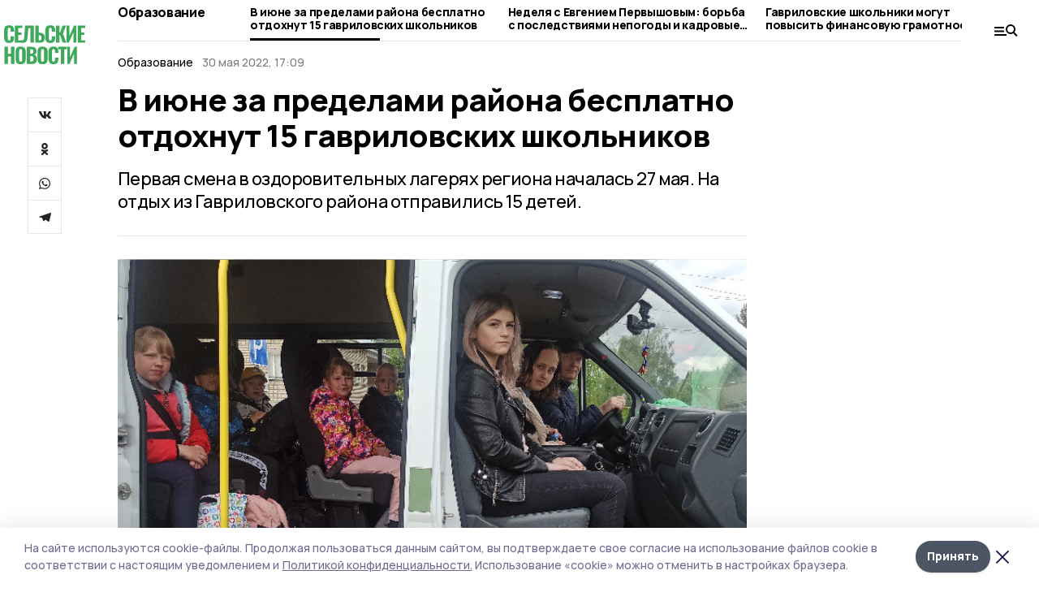

--- FILE ---
content_type: text/html; charset=utf-8
request_url: https://gazetagavrilovka.ru/news/education/2022-05-30/v-pervuyu-smenu-v-ozdorovitelnyh-lageryah-besplatno-otdohnut-15-gavrilovskih-shkolnikov-133677
body_size: 29516
content:
<!doctype html>
<html data-n-head-ssr lang="ru" data-n-head="%7B%22lang%22:%7B%22ssr%22:%22ru%22%7D%7D">
  <head >
    <title>В июне за пределами района бесплатно отдохнут 15 гавриловских школьников | Сельские новости</title><meta data-n-head="ssr" charset="utf-8"><meta data-n-head="ssr" data-hid="og:url" property="og:url" content="https://gazetagavrilovka.ru/news/education/2022-05-30/v-pervuyu-smenu-v-ozdorovitelnyh-lageryah-besplatno-otdohnut-15-gavrilovskih-shkolnikov-133677"><meta data-n-head="ssr" data-hid="og:type" property="og:type" content="article"><meta data-n-head="ssr" name="viewport" content="width=1300"><meta data-n-head="ssr" name="yandex-verification" content="365ac41f5077e21c"><meta data-n-head="ssr" name="zen-verification" content=""><meta data-n-head="ssr" name="google-site-verification" content="iqn7g8hnhVjrHArdSfwWUjCury6x8-FfoGAaEvB8MPY"><meta data-n-head="ssr" data-hid="og:title" property="og:title" content="В июне за пределами района бесплатно отдохнут 15 гавриловских школьников | Сельские новости"><meta data-n-head="ssr" data-hid="og:description" property="og:description" content="Первая смена в оздоровительных лагерях региона началась 27 мая. На отдых из Гавриловского района отправились 15 детей. "><meta data-n-head="ssr" data-hid="description" name="description" content="Первая смена в оздоровительных лагерях региона началась 27 мая. На отдых из Гавриловского района отправились 15 детей. "><meta data-n-head="ssr" data-hid="keywords" name="keywords" content="Сельские новости,gazetagavrilovka.ru,Новость,Образование,отдых,лагерь"><meta data-n-head="ssr" data-hid="og:image" property="og:image" content="https://api.top68.ru/attachments/1df89c7689d5f38eded25878949301e1200af625/store/crop/74/0/726/484/726/484/0/0d6ad6d077052083ab0db55e82852eb6a0166444e9090837469b8234717e/0.jpg"><link data-n-head="ssr" rel="preconnect" href="https://fonts.gstatic.com"><link data-n-head="ssr" rel="stylesheet" href="https://fonts.googleapis.com/css2?family=Arimo:wght@400;700&amp;family=Inter:wght@400;700&amp;family=Manrope:wght@400;500;600;700;800&amp;family=Montserrat:wght@400;700&amp;display=swap"><link data-n-head="ssr" rel="icon" href="https://api.top68.ru/attachments/7215083ebfa838e907c3ded686d8f5abad81d4a7/store/974a3549afbedbb20cfc175f41b7ffeb00f11d041396cbe5a8881d6e6fa8/favicon.ico"><link data-n-head="ssr" rel="stylesheet" href="https://fonts.googleapis.com/css2?family=Fira+Sans+Extra+Condensed:wght@800&amp;display=swap"><link data-n-head="ssr" rel="canonical" href="https://gazetagavrilovka.ru/news/education/2022-05-30/v-pervuyu-smenu-v-ozdorovitelnyh-lageryah-besplatno-otdohnut-15-gavrilovskih-shkolnikov-133677"><script data-n-head="ssr" src="https://yastatic.net/pcode/adfox/loader.js" crossorigin="anonymous"></script><script data-n-head="ssr" type="application/ld+json">{
              "@context": "https://schema.org",
              "@type": "Organization",
              "name": "Сельские новости",
              "url": "https://gazetagavrilovka.ru",
              "logo": {
                "@type": "ImageObject",
                "url": "https://api.top68.ru/attachments/1bcf9023ee6ee83a7c5ba79465596d33bd6404a5/store/a9968e38e568972a63506d967c62d77df3a4d38df187cb434a0cf3ec9a2e/selnovosti_logo.svg"
              }
          }</script><script data-n-head="ssr" type="text/javascript" src="https://vk.com/js/api/openapi.js?168"></script><script data-n-head="ssr" type="application/ld+json">{
            "@context": "https://schema.org",
            "@type": "NewsArticle",
            "mainEntityOfPage": {
              "@type": "WebPage",
              "@id": "https://gazetagavrilovka.ru/news/education/2022-05-30/v-pervuyu-smenu-v-ozdorovitelnyh-lageryah-besplatno-otdohnut-15-gavrilovskih-shkolnikov-133677"
            },
            "headline" : "В июне за пределами района бесплатно отдохнут 15 гавриловских школьников",
            "image": [
              "https://api.top68.ru/attachments/1df89c7689d5f38eded25878949301e1200af625/store/crop/74/0/726/484/726/484/0/0d6ad6d077052083ab0db55e82852eb6a0166444e9090837469b8234717e/0.jpg"
            ],
            "datePublished": "2022-05-30T17:09:00.000+03:00",
            "author": [{"@type":"Person","name":"Ольга Косенкова"}],
            "publisher": {
              "@type": "Organization",
              "name": "Сельские новости",
              "logo": {
                "@type": "ImageObject",
                "url": "https://api.top68.ru/attachments/1bcf9023ee6ee83a7c5ba79465596d33bd6404a5/store/a9968e38e568972a63506d967c62d77df3a4d38df187cb434a0cf3ec9a2e/selnovosti_logo.svg"
              }
            },
            "description": "Первая смена в оздоровительных лагерях региона началась 27 мая. На отдых из Гавриловского района отправились 15 детей. "
          }</script><link rel="preload" href="/_nuxt/2eeaf0c.js" as="script"><link rel="preload" href="/_nuxt/b02d1a6.js" as="script"><link rel="preload" href="/_nuxt/c25e4f1.js" as="script"><link rel="preload" href="/_nuxt/c16a920.js" as="script"><link rel="preload" href="/_nuxt/7e80cc1.js" as="script"><link rel="preload" href="/_nuxt/5ee2f72.js" as="script"><link rel="preload" href="/_nuxt/eeb2710.js" as="script"><link rel="preload" href="/_nuxt/d503654.js" as="script"><link rel="preload" href="/_nuxt/b94314d.js" as="script"><link rel="preload" href="/_nuxt/81a8df0.js" as="script"><style data-vue-ssr-id="54b08540:0 37e98faf:0 53f61d5f:0 5d3964c8:0 527dd3f5:0 164f9dfa:0 0bc78b3e:0 48139846:0 14071e12:0 5b8441ae:0 7c2dce6c:0 511952ee:0 1221deb2:0 cbba6ba4:0 3014cd2b:0 97470af2:0 6da8a030:0 26a775dc:0 dfefefe0:0 5cc59a97:0 2a6ac2fc:0 18569bc9:0 3b87a648:0 da892aca:0 8d630b32:0">/*! tailwindcss v2.1.2 | MIT License | https://tailwindcss.com*//*! modern-normalize v1.1.0 | MIT License | https://github.com/sindresorhus/modern-normalize */

/*
Document
========
*/

/**
Use a better box model (opinionated).
*/

*,
::before,
::after {
	box-sizing: border-box;
}

/**
Use a more readable tab size (opinionated).
*/

html {
	-moz-tab-size: 4;
	-o-tab-size: 4;
	   tab-size: 4;
}

/**
1. Correct the line height in all browsers.
2. Prevent adjustments of font size after orientation changes in iOS.
*/

html {
	line-height: 1.15; /* 1 */
	-webkit-text-size-adjust: 100%; /* 2 */
}

/*
Sections
========
*/

/**
Remove the margin in all browsers.
*/

body {
	margin: 0;
}

/**
Improve consistency of default fonts in all browsers. (https://github.com/sindresorhus/modern-normalize/issues/3)
*/

body {
	font-family:
		system-ui,
		-apple-system, /* Firefox supports this but not yet `system-ui` */
		'Segoe UI',
		Roboto,
		Helvetica,
		Arial,
		sans-serif,
		'Apple Color Emoji',
		'Segoe UI Emoji';
}

/*
Grouping content
================
*/

/**
1. Add the correct height in Firefox.
2. Correct the inheritance of border color in Firefox. (https://bugzilla.mozilla.org/show_bug.cgi?id=190655)
*/

hr {
	height: 0; /* 1 */
	color: inherit; /* 2 */
}

/*
Text-level semantics
====================
*/

/**
Add the correct text decoration in Chrome, Edge, and Safari.
*/

abbr[title] {
	-webkit-text-decoration: underline dotted;
	        text-decoration: underline dotted;
}

/**
Add the correct font weight in Edge and Safari.
*/

b,
strong {
	font-weight: bolder;
}

/**
1. Improve consistency of default fonts in all browsers. (https://github.com/sindresorhus/modern-normalize/issues/3)
2. Correct the odd 'em' font sizing in all browsers.
*/

code,
kbd,
samp,
pre {
	font-family:
		ui-monospace,
		SFMono-Regular,
		Consolas,
		'Liberation Mono',
		Menlo,
		monospace; /* 1 */
	font-size: 1em; /* 2 */
}

/**
Add the correct font size in all browsers.
*/

small {
	font-size: 80%;
}

/**
Prevent 'sub' and 'sup' elements from affecting the line height in all browsers.
*/

sub,
sup {
	font-size: 75%;
	line-height: 0;
	position: relative;
	vertical-align: baseline;
}

sub {
	bottom: -0.25em;
}

sup {
	top: -0.5em;
}

/*
Tabular data
============
*/

/**
1. Remove text indentation from table contents in Chrome and Safari. (https://bugs.chromium.org/p/chromium/issues/detail?id=999088, https://bugs.webkit.org/show_bug.cgi?id=201297)
2. Correct table border color inheritance in all Chrome and Safari. (https://bugs.chromium.org/p/chromium/issues/detail?id=935729, https://bugs.webkit.org/show_bug.cgi?id=195016)
*/

table {
	text-indent: 0; /* 1 */
	border-color: inherit; /* 2 */
}

/*
Forms
=====
*/

/**
1. Change the font styles in all browsers.
2. Remove the margin in Firefox and Safari.
*/

button,
input,
optgroup,
select,
textarea {
	font-family: inherit; /* 1 */
	font-size: 100%; /* 1 */
	line-height: 1.15; /* 1 */
	margin: 0; /* 2 */
}

/**
Remove the inheritance of text transform in Edge and Firefox.
1. Remove the inheritance of text transform in Firefox.
*/

button,
select { /* 1 */
	text-transform: none;
}

/**
Correct the inability to style clickable types in iOS and Safari.
*/

button,
[type='button'],
[type='reset'],
[type='submit'] {
	-webkit-appearance: button;
}

/**
Remove the inner border and padding in Firefox.
*/

::-moz-focus-inner {
	border-style: none;
	padding: 0;
}

/**
Restore the focus styles unset by the previous rule.
*/

:-moz-focusring {
	outline: 1px dotted ButtonText;
}

/**
Remove the additional ':invalid' styles in Firefox.
See: https://github.com/mozilla/gecko-dev/blob/2f9eacd9d3d995c937b4251a5557d95d494c9be1/layout/style/res/forms.css#L728-L737
*/

:-moz-ui-invalid {
	box-shadow: none;
}

/**
Remove the padding so developers are not caught out when they zero out 'fieldset' elements in all browsers.
*/

legend {
	padding: 0;
}

/**
Add the correct vertical alignment in Chrome and Firefox.
*/

progress {
	vertical-align: baseline;
}

/**
Correct the cursor style of increment and decrement buttons in Safari.
*/

::-webkit-inner-spin-button,
::-webkit-outer-spin-button {
	height: auto;
}

/**
1. Correct the odd appearance in Chrome and Safari.
2. Correct the outline style in Safari.
*/

[type='search'] {
	-webkit-appearance: textfield; /* 1 */
	outline-offset: -2px; /* 2 */
}

/**
Remove the inner padding in Chrome and Safari on macOS.
*/

::-webkit-search-decoration {
	-webkit-appearance: none;
}

/**
1. Correct the inability to style clickable types in iOS and Safari.
2. Change font properties to 'inherit' in Safari.
*/

::-webkit-file-upload-button {
	-webkit-appearance: button; /* 1 */
	font: inherit; /* 2 */
}

/*
Interactive
===========
*/

/*
Add the correct display in Chrome and Safari.
*/

summary {
	display: list-item;
}/**
 * Manually forked from SUIT CSS Base: https://github.com/suitcss/base
 * A thin layer on top of normalize.css that provides a starting point more
 * suitable for web applications.
 */

/**
 * Removes the default spacing and border for appropriate elements.
 */

blockquote,
dl,
dd,
h1,
h2,
h3,
h4,
h5,
h6,
hr,
figure,
p,
pre {
  margin: 0;
}

button {
  background-color: transparent;
  background-image: none;
}

/**
 * Work around a Firefox/IE bug where the transparent `button` background
 * results in a loss of the default `button` focus styles.
 */

button:focus {
  outline: 1px dotted;
  outline: 5px auto -webkit-focus-ring-color;
}

fieldset {
  margin: 0;
  padding: 0;
}

ol,
ul {
  list-style: none;
  margin: 0;
  padding: 0;
}

/**
 * Tailwind custom reset styles
 */

/**
 * 1. Use the user's configured `sans` font-family (with Tailwind's default
 *    sans-serif font stack as a fallback) as a sane default.
 * 2. Use Tailwind's default "normal" line-height so the user isn't forced
 *    to override it to ensure consistency even when using the default theme.
 */

html {
  font-family: Manrope, sans-serif; /* 1 */
  line-height: 1.5; /* 2 */
}


/**
 * Inherit font-family and line-height from `html` so users can set them as
 * a class directly on the `html` element.
 */

body {
  font-family: inherit;
  line-height: inherit;
}

/**
 * 1. Prevent padding and border from affecting element width.
 *
 *    We used to set this in the html element and inherit from
 *    the parent element for everything else. This caused issues
 *    in shadow-dom-enhanced elements like <details> where the content
 *    is wrapped by a div with box-sizing set to `content-box`.
 *
 *    https://github.com/mozdevs/cssremedy/issues/4
 *
 *
 * 2. Allow adding a border to an element by just adding a border-width.
 *
 *    By default, the way the browser specifies that an element should have no
 *    border is by setting it's border-style to `none` in the user-agent
 *    stylesheet.
 *
 *    In order to easily add borders to elements by just setting the `border-width`
 *    property, we change the default border-style for all elements to `solid`, and
 *    use border-width to hide them instead. This way our `border` utilities only
 *    need to set the `border-width` property instead of the entire `border`
 *    shorthand, making our border utilities much more straightforward to compose.
 *
 *    https://github.com/tailwindcss/tailwindcss/pull/116
 */

*,
::before,
::after {
  box-sizing: border-box; /* 1 */
  border-width: 0; /* 2 */
  border-style: solid; /* 2 */
  border-color: #e5e7eb; /* 2 */
}

/*
 * Ensure horizontal rules are visible by default
 */

hr {
  border-top-width: 1px;
}

/**
 * Undo the `border-style: none` reset that Normalize applies to images so that
 * our `border-{width}` utilities have the expected effect.
 *
 * The Normalize reset is unnecessary for us since we default the border-width
 * to 0 on all elements.
 *
 * https://github.com/tailwindcss/tailwindcss/issues/362
 */

img {
  border-style: solid;
}

textarea {
  resize: vertical;
}

input::-moz-placeholder, textarea::-moz-placeholder {
  opacity: 1;
  color: #9ca3af;
}

input:-ms-input-placeholder, textarea:-ms-input-placeholder {
  opacity: 1;
  color: #9ca3af;
}

input::placeholder,
textarea::placeholder {
  opacity: 1;
  color: #9ca3af;
}

button,
[role="button"] {
  cursor: pointer;
}

table {
  border-collapse: collapse;
}

h1,
h2,
h3,
h4,
h5,
h6 {
  font-size: inherit;
  font-weight: inherit;
}

/**
 * Reset links to optimize for opt-in styling instead of
 * opt-out.
 */

a {
  color: inherit;
  text-decoration: inherit;
}

/**
 * Reset form element properties that are easy to forget to
 * style explicitly so you don't inadvertently introduce
 * styles that deviate from your design system. These styles
 * supplement a partial reset that is already applied by
 * normalize.css.
 */

button,
input,
optgroup,
select,
textarea {
  padding: 0;
  line-height: inherit;
  color: inherit;
}

/**
 * Use the configured 'mono' font family for elements that
 * are expected to be rendered with a monospace font, falling
 * back to the system monospace stack if there is no configured
 * 'mono' font family.
 */

pre,
code,
kbd,
samp {
  font-family: ui-monospace, SFMono-Regular, Menlo, Monaco, Consolas, "Liberation Mono", "Courier New", monospace;
}

/**
 * Make replaced elements `display: block` by default as that's
 * the behavior you want almost all of the time. Inspired by
 * CSS Remedy, with `svg` added as well.
 *
 * https://github.com/mozdevs/cssremedy/issues/14
 */

img,
svg,
video,
canvas,
audio,
iframe,
embed,
object {
  display: block;
  vertical-align: middle;
}

/**
 * Constrain images and videos to the parent width and preserve
 * their intrinsic aspect ratio.
 *
 * https://github.com/mozdevs/cssremedy/issues/14
 */

img,
video {
  max-width: 100%;
  height: auto;
}*{--tw-shadow:0 0 #0000;--tw-ring-inset:var(--tw-empty,/*!*/ /*!*/);--tw-ring-offset-width:0px;--tw-ring-offset-color:#fff;--tw-ring-color:rgba(59, 130, 246, 0.5);--tw-ring-offset-shadow:0 0 #0000;--tw-ring-shadow:0 0 #0000;}.pointer-events-none{pointer-events:none;}.relative{position:relative;}.absolute{position:absolute;}.sticky{position:sticky;}.static{position:static;}.fixed{position:fixed;}.left-0{left:0px;}.top-0{top:0px;}.top-4{top:1rem;}.right-2{right:0.5rem;}.right-4{right:1rem;}.bottom-0{bottom:0px;}.right-8{right:2rem;}.left-auto{left:auto;}.right-0{right:0px;}.left-6{left:1.5rem;}.bottom-6{bottom:1.5rem;}.-right-10{right:-2.5rem;}.-left-10{left:-2.5rem;}.top-14{top:3.5rem;}.top-2{top:0.5rem;}.right-5{right:1.25rem;}.bottom-5{bottom:1.25rem;}.left-2{left:0.5rem;}.bottom-2{bottom:0.5rem;}.-right-6{right:-1.5rem;}.-left-6{left:-1.5rem;}.left-4{left:1rem;}.bottom-4{bottom:1rem;}.right-6{right:1.5rem;}.bottom-8{bottom:2rem;}.top-6{top:1.5rem;}.top-3{top:0.75rem;}.z-50{z-index:50;}.z-10{z-index:10;}.m-4{margin:1rem;}.m-5{margin:1.25rem;}.m-0{margin:0px;}.m-6{margin:1.5rem;}.m-10{margin:2.5rem;}.my-6{margin-top:1.5rem;margin-bottom:1.5rem;}.mx-auto{margin-left:auto;margin-right:auto;}.mx-9{margin-left:2.25rem;margin-right:2.25rem;}.-mx-4{margin-left:-1rem;margin-right:-1rem;}.my-4{margin-top:1rem;margin-bottom:1rem;}.my-2{margin-top:0.5rem;margin-bottom:0.5rem;}.my-0{margin-top:0px;margin-bottom:0px;}.my-8{margin-top:2rem;margin-bottom:2rem;}.mx-5{margin-left:1.25rem;margin-right:1.25rem;}.-mx-8{margin-left:-2rem;margin-right:-2rem;}.mx-4{margin-left:1rem;margin-right:1rem;}.mx-0{margin-left:0px;margin-right:0px;}.mx-3{margin-left:0.75rem;margin-right:0.75rem;}.my-5{margin-top:1.25rem;margin-bottom:1.25rem;}.my-12{margin-top:3rem;margin-bottom:3rem;}.mx-14{margin-left:3.5rem;margin-right:3.5rem;}.-mx-6{margin-left:-1.5rem;margin-right:-1.5rem;}.-mx-11{margin-left:-2.75rem;margin-right:-2.75rem;}.mr-2{margin-right:0.5rem;}.mb-3{margin-bottom:0.75rem;}.mb-2{margin-bottom:0.5rem;}.mt-2{margin-top:0.5rem;}.mb-6{margin-bottom:1.5rem;}.mt-20{margin-top:5rem;}.mb-5{margin-bottom:1.25rem;}.mb-0{margin-bottom:0px;}.mr-4{margin-right:1rem;}.mb-1{margin-bottom:0.25rem;}.mb-10{margin-bottom:2.5rem;}.mb-12{margin-bottom:3rem;}.mr-3{margin-right:0.75rem;}.ml-auto{margin-left:auto;}.-mt-1{margin-top:-0.25rem;}.mr-10{margin-right:2.5rem;}.mb-4{margin-bottom:1rem;}.mb-8{margin-bottom:2rem;}.mt-1{margin-top:0.25rem;}.mt-4{margin-top:1rem;}.mt-6{margin-top:1.5rem;}.mr-5{margin-right:1.25rem;}.mt-8{margin-top:2rem;}.-mr-4{margin-right:-1rem;}.mr-0{margin-right:0px;}.mr-9{margin-right:2.25rem;}.mr-16{margin-right:4rem;}.mt-10{margin-top:2.5rem;}.mr-1{margin-right:0.25rem;}.mr-6{margin-right:1.5rem;}.mt-5{margin-top:1.25rem;}.mt-3{margin-top:0.75rem;}.-mt-6{margin-top:-1.5rem;}.mr-8{margin-right:2rem;}.mb-7{margin-bottom:1.75rem;}.mt-0{margin-top:0px;}.ml-4{margin-left:1rem;}.mb-9{margin-bottom:2.25rem;}.ml-5{margin-left:1.25rem;}.mr-12{margin-right:3rem;}.mr-14{margin-right:3.5rem;}.ml-0{margin-left:0px;}.mt-16{margin-top:4rem;}.ml-10{margin-left:2.5rem;}.ml-12{margin-left:3rem;}.-ml-4{margin-left:-1rem;}.block{display:block;}.inline-block{display:inline-block;}.flex{display:flex;}.table{display:table;}.\!table{display:table !important;}.grid{display:grid;}.hidden{display:none;}.h-0{height:0px;}.h-full{height:100%;}.h-auto{height:auto;}.h-12{height:3rem;}.h-screen{height:100vh;}.w-full{width:100%;}.w-auto{width:auto;}.w-16{width:4rem;}.w-1\/4{width:25%;}.w-3\/4{width:75%;}.w-1\/2{width:50%;}.min-w-full{min-width:100%;}.max-w-full{max-width:100%;}.flex-shrink-0{flex-shrink:0;}.flex-grow-0{flex-grow:0;}.border-collapse{border-collapse:collapse;}.transform{--tw-translate-x:0;--tw-translate-y:0;--tw-rotate:0;--tw-skew-x:0;--tw-skew-y:0;--tw-scale-x:1;--tw-scale-y:1;transform:translateX(var(--tw-translate-x)) translateY(var(--tw-translate-y)) rotate(var(--tw-rotate)) skewX(var(--tw-skew-x)) skewY(var(--tw-skew-y)) scaleX(var(--tw-scale-x)) scaleY(var(--tw-scale-y));}.cursor-pointer{cursor:pointer;}.appearance-none{-webkit-appearance:none;-moz-appearance:none;appearance:none;}.grid-cols-3{grid-template-columns:repeat(3, minmax(0, 1fr));}.grid-cols-1{grid-template-columns:repeat(1, minmax(0, 1fr));}.grid-cols-2{grid-template-columns:repeat(2, minmax(0, 1fr));}.grid-cols-4{grid-template-columns:repeat(4, minmax(0, 1fr));}.flex-col{flex-direction:column;}.flex-wrap{flex-wrap:wrap;}.flex-nowrap{flex-wrap:nowrap;}.items-center{align-items:center;}.items-end{align-items:flex-end;}.justify-between{justify-content:space-between;}.justify-center{justify-content:center;}.justify-end{justify-content:flex-end;}.gap-3{gap:0.75rem;}.gap-10{gap:2.5rem;}.gap-5{gap:1.25rem;}.gap-6{gap:1.5rem;}.gap-14{gap:3.5rem;}.gap-4{gap:1rem;}.gap-2{gap:0.5rem;}.gap-16{gap:4rem;}.gap-9{gap:2.25rem;}.gap-8{gap:2rem;}.gap-12{gap:3rem;}.gap-1{gap:0.25rem;}.gap-7{gap:1.75rem;}.overflow-hidden{overflow:hidden;}.overflow-auto{overflow:auto;}.overflow-visible{overflow:visible;}.whitespace-nowrap{white-space:nowrap;}.break-all{word-break:break-all;}.rounded-none{border-radius:0px;}.rounded-full{border-radius:9999px;}.rounded{border-radius:0.25rem;}.rounded-lg{border-radius:0.5rem;}.rounded-2xl{border-radius:1rem;}.rounded-3xl{border-radius:1.5rem;}.border{border-width:1px;}.border-4{border-width:4px;}.border-b{border-bottom-width:1px;}.border-t{border-top-width:1px;}.border-none{border-style:none;}.border-dashed{border-style:dashed;}.border-black{--tw-border-opacity:1;border-color:rgba(0, 0, 0, var(--tw-border-opacity));}.border-blue-500{--tw-border-opacity:1;border-color:rgba(59, 130, 246, var(--tw-border-opacity));}.bg-gray-200{--tw-bg-opacity:1;background-color:rgba(229, 231, 235, var(--tw-bg-opacity));}.bg-white{--tw-bg-opacity:1;background-color:rgba(255, 255, 255, var(--tw-bg-opacity));}.bg-gray-100{--tw-bg-opacity:1;background-color:rgba(243, 244, 246, var(--tw-bg-opacity));}.bg-black{--tw-bg-opacity:1;background-color:rgba(0, 0, 0, var(--tw-bg-opacity));}.bg-gray-600{--tw-bg-opacity:1;background-color:rgba(75, 85, 99, var(--tw-bg-opacity));}.bg-gray-50{--tw-bg-opacity:1;background-color:rgba(249, 250, 251, var(--tw-bg-opacity));}.bg-transparent{background-color:transparent;}.bg-cover{background-size:cover;}.bg-center{background-position:center;}.bg-top{background-position:top;}.bg-no-repeat{background-repeat:no-repeat;}.object-contain{-o-object-fit:contain;object-fit:contain;}.object-cover{-o-object-fit:cover;object-fit:cover;}.object-center{-o-object-position:center;object-position:center;}.p-6{padding:1.5rem;}.p-4{padding:1rem;}.p-2{padding:0.5rem;}.p-3{padding:0.75rem;}.p-8{padding:2rem;}.p-0{padding:0px;}.p-5{padding:1.25rem;}.p-11{padding:2.75rem;}.py-5{padding-top:1.25rem;padding-bottom:1.25rem;}.px-0{padding-left:0px;padding-right:0px;}.px-4{padding-left:1rem;padding-right:1rem;}.py-1{padding-top:0.25rem;padding-bottom:0.25rem;}.px-20{padding-left:5rem;padding-right:5rem;}.px-5{padding-left:1.25rem;padding-right:1.25rem;}.py-4{padding-top:1rem;padding-bottom:1rem;}.px-6{padding-left:1.5rem;padding-right:1.5rem;}.py-3{padding-top:0.75rem;padding-bottom:0.75rem;}.py-6{padding-top:1.5rem;padding-bottom:1.5rem;}.px-2{padding-left:0.5rem;padding-right:0.5rem;}.py-2{padding-top:0.5rem;padding-bottom:0.5rem;}.px-3{padding-left:0.75rem;padding-right:0.75rem;}.px-8{padding-left:2rem;padding-right:2rem;}.px-7{padding-left:1.75rem;padding-right:1.75rem;}.px-12{padding-left:3rem;padding-right:3rem;}.pt-2{padding-top:0.5rem;}.pb-3{padding-bottom:0.75rem;}.pt-3{padding-top:0.75rem;}.pb-5{padding-bottom:1.25rem;}.pb-6{padding-bottom:1.5rem;}.pt-4{padding-top:1rem;}.pb-2{padding-bottom:0.5rem;}.pt-6{padding-top:1.5rem;}.pl-4{padding-left:1rem;}.pb-12{padding-bottom:3rem;}.pl-12{padding-left:3rem;}.pr-4{padding-right:1rem;}.pb-1{padding-bottom:0.25rem;}.pb-0{padding-bottom:0px;}.pb-7{padding-bottom:1.75rem;}.pb-4{padding-bottom:1rem;}.pr-6{padding-right:1.5rem;}.pb-8{padding-bottom:2rem;}.pt-5{padding-top:1.25rem;}.pt-0{padding-top:0px;}.pb-10{padding-bottom:2.5rem;}.pt-8{padding-top:2rem;}.pl-8{padding-left:2rem;}.pt-1{padding-top:0.25rem;}.pl-3{padding-left:0.75rem;}.pl-6{padding-left:1.5rem;}.text-center{text-align:center;}.text-left{text-align:left;}.font-sans{font-family:Manrope, sans-serif;}.font-serif{font-family:ui-serif, Georgia, Cambria, "Times New Roman", Times, serif;}.text-xs{font-size:11px;}.text-base{font-size:14px;}.text-2xl{font-size:22px;}.text-lg{font-size:16px;}.text-3xl{font-size:28px;}.text-xl{font-size:18px;}.text-sm{font-size:12px;}.text-4xl{font-size:38px;}.font-bold{font-weight:800;}.font-semibold{font-weight:600;}.font-medium{font-weight:500;}.font-normal{font-weight:500;}.leading-tight{line-height:1.16;}.leading-none{line-height:1;}.leading-relaxed{line-height:1.55;}.leading-6{line-height:1.5rem;}.leading-normal{line-height:1.29;}.tracking-tight{letter-spacing:-0.025em;}.text-black{--tw-text-opacity:1;color:rgba(0, 0, 0, var(--tw-text-opacity));}.text-white{--tw-text-opacity:1;color:rgba(255, 255, 255, var(--tw-text-opacity));}.text-blue-500{--tw-text-opacity:1;color:rgba(59, 130, 246, var(--tw-text-opacity));}.text-gray-600{--tw-text-opacity:1;color:rgba(75, 85, 99, var(--tw-text-opacity));}.underline{text-decoration:underline;}.placeholder-black::-moz-placeholder{--tw-placeholder-opacity:1;color:rgba(0, 0, 0, var(--tw-placeholder-opacity));}.placeholder-black:-ms-input-placeholder{--tw-placeholder-opacity:1;color:rgba(0, 0, 0, var(--tw-placeholder-opacity));}.placeholder-black::placeholder{--tw-placeholder-opacity:1;color:rgba(0, 0, 0, var(--tw-placeholder-opacity));}.opacity-40{opacity:0.4;}.opacity-25{opacity:0.25;}.opacity-100{opacity:1;}.opacity-50{opacity:0.5;}.opacity-0{opacity:0;}.opacity-60{opacity:0.6;}.opacity-90{opacity:0.9;}.opacity-70{opacity:0.7;}.opacity-30{opacity:0.3;}.shadow-none{--tw-shadow:0 0 #0000;box-shadow:var(--tw-ring-offset-shadow, 0 0 #0000), var(--tw-ring-shadow, 0 0 #0000), var(--tw-shadow);}.shadow{--tw-shadow:0 1px 3px 0 rgba(0, 0, 0, 0.1), 0 1px 2px 0 rgba(0, 0, 0, 0.06);box-shadow:var(--tw-ring-offset-shadow, 0 0 #0000), var(--tw-ring-shadow, 0 0 #0000), var(--tw-shadow);}.shadow-xl{--tw-shadow:0 20px 25px -5px rgba(0, 0, 0, 0.1), 0 10px 10px -5px rgba(0, 0, 0, 0.04);box-shadow:var(--tw-ring-offset-shadow, 0 0 #0000), var(--tw-ring-shadow, 0 0 #0000), var(--tw-shadow);}.shadow-2xl{--tw-shadow:0 25px 50px -12px rgba(0, 0, 0, 0.25);box-shadow:var(--tw-ring-offset-shadow, 0 0 #0000), var(--tw-ring-shadow, 0 0 #0000), var(--tw-shadow);}.outline-none{outline:2px solid transparent;outline-offset:2px;}.filter{--tw-blur:var(--tw-empty,/*!*/ /*!*/);--tw-brightness:var(--tw-empty,/*!*/ /*!*/);--tw-contrast:var(--tw-empty,/*!*/ /*!*/);--tw-grayscale:var(--tw-empty,/*!*/ /*!*/);--tw-hue-rotate:var(--tw-empty,/*!*/ /*!*/);--tw-invert:var(--tw-empty,/*!*/ /*!*/);--tw-saturate:var(--tw-empty,/*!*/ /*!*/);--tw-sepia:var(--tw-empty,/*!*/ /*!*/);--tw-drop-shadow:var(--tw-empty,/*!*/ /*!*/);filter:var(--tw-blur) var(--tw-brightness) var(--tw-contrast) var(--tw-grayscale) var(--tw-hue-rotate) var(--tw-invert) var(--tw-saturate) var(--tw-sepia) var(--tw-drop-shadow);}.blur{--tw-blur:blur(8px);}.transition{transition-property:background-color, border-color, color, fill, stroke, opacity, box-shadow, transform, filter, -webkit-backdrop-filter;transition-property:background-color, border-color, color, fill, stroke, opacity, box-shadow, transform, filter, backdrop-filter;transition-property:background-color, border-color, color, fill, stroke, opacity, box-shadow, transform, filter, backdrop-filter, -webkit-backdrop-filter;transition-timing-function:cubic-bezier(0.4, 0, 0.2, 1);transition-duration:150ms;}.transition-opacity{transition-property:opacity;transition-timing-function:cubic-bezier(0.4, 0, 0.2, 1);transition-duration:150ms;}.duration-300{transition-duration:300ms;}.duration-200{transition-duration:200ms;}.hover\:bg-gray-50:hover{--tw-bg-opacity:1;background-color:rgba(249, 250, 251, var(--tw-bg-opacity));}.hover\:bg-white:hover{--tw-bg-opacity:1;background-color:rgba(255, 255, 255, var(--tw-bg-opacity));}.hover\:underline:hover{text-decoration:underline;}.hover\:opacity-80:hover{opacity:0.8;}.hover\:opacity-100:hover{opacity:1;}
.bg-img{position:relative;height:0px;--tw-bg-opacity:1;background-color:rgba(229, 231, 235, var(--tw-bg-opacity));background-size:cover;padding-bottom:67%}.bg-img img{position:absolute;height:100%;width:100%;-o-object-fit:cover;object-fit:cover}.cm-button{cursor:pointer;padding:0.75rem;font-weight:800;--tw-text-opacity:1;color:rgba(255, 255, 255, var(--tw-text-opacity));background:#6a95bc}.cm-button.__lg{padding-left:1.5rem;font-size:20px}.cm-title{margin-bottom:0.5rem;font-weight:800;letter-spacing:-0.025em;font-size:20px}.cm-subtitle{margin-bottom:0.75rem;font-weight:800;letter-spacing:-0.025em;font-size:20px}.cm-lead{margin-bottom:1rem;font-size:16px;letter-spacing:-0.025em}.cm-meta{margin-bottom:1rem}.cm-meta a, .cm-meta span{margin-right:0.75rem}.cm-meta a:last-child, .cm-meta span:last-child{opacity:0.5}body:not(.desktop) .mobile-cols{display:grid;gap:0.5rem;grid-template-columns:28px 1fr}body.desktop .cm-title{margin-bottom:1.25rem;font-size:38px;line-height:1.16}body.desktop .cm-subtitle{font-size:28px}body.desktop .cm-lead{margin-bottom:2rem;font-size:22px}body.desktop .cm-button.__lg{padding-left:1.75rem;font-size:28px}body.desktop div.cols.section{display:grid;grid-template-columns:775px 240px;gap:25px}body.desktop div.cols.section.mb-0{margin-bottom:0px}body.desktop section.cols{display:grid;grid-template-columns:775px 240px;gap:25px}body.desktop section.cols.mb-0{margin-bottom:0px}.f-label{margin-bottom:1.5rem;display:block}.f-title{margin-bottom:0.5rem;font-size:16px;font-weight:400}.f-input{display:block;width:100%;-webkit-appearance:none;-moz-appearance:none;appearance:none;border-radius:0px;padding-left:1.25rem;padding-right:1.25rem;padding-top:1rem;padding-bottom:1rem;font-size:16px;background:#eeeef1;font-weight:700}.f-input[type=email]{color:#5681a8}select.f-input{background:#eeeef1 calc(100% - 20px) 50% url([data-uri]) no-repeat}.f-checkbox, .f-radio{cursor:pointer;-webkit-appearance:none;-moz-appearance:none;appearance:none;border-radius:0px}.f-checkbox,.f-radio{width:20px;height:20px;flex:0 0 auto;background:url([data-uri])}.f-checkbox.__active,.f-checkbox:checked,.f-radio.__active,.f-radio:checked{background:url([data-uri])}.f-radio{background:url([data-uri])}.f-radio.__active,.f-radio:checked{background:url([data-uri])}.f-checkbox-label, .f-radio-label{margin-bottom:1.5rem;display:flex;align-items:center}.f-checkbox-title, .f-radio-title{margin-left:1rem;font-size:16px}body.desktop .f-title{margin-bottom:1rem;font-size:18px}body.desktop .f-checkbox-title, body.desktop .f-input, body.desktop .f-radio-title{font-size:18px}.fade-enter, .fade-leave-to{opacity:0}.fade-enter-active,.fade-leave-active{transition:opacity .2s ease}.fade-up-enter-active,.fade-up-leave-active{transition:all .35s}.fade-up-enter, .fade-up-leave-to{opacity:0}.fade-up-enter,.fade-up-leave-to{transform:translateY(-20px)}html{font-size:14px;font-weight:500;line-height:1.29;--block-width:700px;--active-color:#dce2ed}html.locked{overflow:hidden}ul{margin-left:2rem;list-style-type:disc}ol{margin-left:2rem;list-style-type:decimal}.container{padding-left:1rem;padding-right:1rem}iframe, img, video{max-width:100%}[lazy=error]{background-position:50%!important;background-size:60px!important;background-repeat:no-repeat!important}body.desktop .container{margin-left:auto;margin-right:auto;padding-left:0px;padding-right:0px;width:1220px}body.desktop [lazy=error]{background-size:80px!important}
.nuxt-progress{position:fixed;top:0;left:0;right:0;height:2px;width:0;opacity:1;transition:width .1s,opacity .4s;background-color:var(--active-color);z-index:999999}.nuxt-progress.nuxt-progress-notransition{transition:none}.nuxt-progress-failed{background-color:red}
.page[data-v-be8820c2]{min-height:100vh}.top-banner[data-v-be8820c2]{margin-left:auto;margin-right:auto;width:300px}body.desktop .top-banner[data-v-be8820c2]{width:1250px}body.desktop .page[data-v-be8820c2]{display:grid;grid-template-columns:50px 1040px 50px;gap:40px}body.desktop .page.__local[data-v-be8820c2]{grid-template-columns:100px 1040px 50px;width:1270px}body.desktop .page.__local .logo[data-v-be8820c2]{width:100%}body.desktop .logo-container[data-v-be8820c2], body.desktop .menu-trigger[data-v-be8820c2]{position:sticky}body.desktop .logo-container[data-v-be8820c2],body.desktop .menu-trigger[data-v-be8820c2]{top:30px;margin-top:30px}body.desktop .logo[data-v-be8820c2]{margin-left:auto;margin-right:auto;display:block;width:42px;margin-bottom:40px}
.bnr[data-v-79f9e22a]{margin-left:auto;margin-right:auto;width:300px}.bnr[data-v-79f9e22a]:not(:empty){margin-bottom:1rem}.bnr-container.mb-0 .bnr[data-v-79f9e22a]{margin-bottom:0}body.desktop .bnr[data-v-79f9e22a]{width:auto}
.lightning[data-v-92ba7552]{display:block;padding-top:0.5rem;padding-bottom:0.75rem;text-align:center;background:var(--active-color)}.rubric[data-v-92ba7552]{font-size:11px}.title[data-v-92ba7552]{margin-left:auto;margin-right:auto;font-weight:800;line-height:1.16;max-width:80%}body.desktop .lightning[data-v-92ba7552]{padding-top:0.75rem;padding-bottom:1.25rem}body.desktop .rubric[data-v-92ba7552]{font-size:14px}body.desktop .title[data-v-92ba7552]{font-size:22px;max-width:500px}
a[data-v-2a55e268]{display:inline-block}img[data-v-2a55e268]{width:28px}img.__local[data-v-2a55e268]{width:auto;max-height:50px}body.desktop img[data-v-2a55e268]{width:auto}body.desktop img.__local[data-v-2a55e268]{width:100%}
.share[data-v-4d069d78]{margin-left:auto;margin-right:auto;width:42px}a[data-v-4d069d78]{display:block;cursor:pointer;border-width:1px;background-position:center;background-repeat:no-repeat;border-bottom-width:0;height:42px}a[data-v-4d069d78]:last-child{border-bottom-width:1px}.vk[data-v-4d069d78]{background-image:url(/_nuxt/img/vk.a3fc87d.svg)}.fb[data-v-4d069d78]{background-image:url([data-uri])}.ok[data-v-4d069d78]{background-image:url(/_nuxt/img/ok.480e53f.svg)}.wa[data-v-4d069d78]{background-image:url(/_nuxt/img/wa.f2f254d.svg)}.tg[data-v-4d069d78]{background-image:url([data-uri])}.share.__dark a[data-v-4d069d78]{border-color:#828282}.share.__dark .vk[data-v-4d069d78]{background-image:url(/_nuxt/img/vk-white.dc41d20.svg)}.share.__dark .fb[data-v-4d069d78]{background-image:url([data-uri])}.share.__dark .ok[data-v-4d069d78]{background-image:url(/_nuxt/img/ok-white.c2036d3.svg)}.share.__dark .wa[data-v-4d069d78]{background-image:url(/_nuxt/img/wa-white.e567518.svg)}.share.__dark .tg[data-v-4d069d78]{background-image:url([data-uri])}.share.__top-matter-mobile[data-v-4d069d78]{width:32px}.share.__top-matter-mobile a[data-v-4d069d78]{height:36px}
.banner-after-matter[data-v-2522710a]{margin-left:auto;margin-right:auto;width:300px}body.desktop .banner-after-matter[data-v-2522710a]{width:1040px}
.top[data-v-2203e918]{margin-bottom:1rem;display:flex;overflow:auto;border-bottom-width:1px;padding-bottom:0.5rem}.top[data-v-2203e918]::-webkit-scrollbar{height:5px}.top[data-v-2203e918]::-webkit-scrollbar-thumb{--tw-bg-opacity:1;background-color:rgba(209, 213, 219, var(--tw-bg-opacity))}.top[data-v-2203e918]::-webkit-scrollbar-track{--tw-bg-opacity:1;background-color:rgba(243, 244, 246, var(--tw-bg-opacity))}.top .item[data-v-2203e918]{margin-right:2rem;cursor:pointer;white-space:nowrap;padding-bottom:1.5rem;font-weight:800;letter-spacing:-0.025em;opacity:0.25;font-size:28px}.top .item.__active[data-v-2203e918]{opacity:1;border-bottom:3px solid #000}.top .switch[data-v-2203e918]{margin-left:auto;margin-top:0.5rem;flex-shrink:0;cursor:pointer;width:18px;height:18px;background:url([data-uri])}.top .switch.__list[data-v-2203e918]{background:url([data-uri])}.popup[data-v-2203e918]{position:fixed;left:0px;top:0px;display:flex;height:100%;width:100%;align-items:flex-end;justify-content:flex-end;padding:0.75rem;z-index:5;background:rgba(0,0,0,.5647058823529412)}.popup .content[data-v-2203e918]{overflow:auto;--tw-bg-opacity:1;background-color:rgba(255, 255, 255, var(--tw-bg-opacity));width:1020px;height:calc(100vh - 200px);max-height:730px;min-height:600px;padding:18px 120px 0}.trigger[data-v-2203e918]{position:fixed;right:1.25rem;bottom:1.25rem;display:flex;cursor:pointer;justify-content:space-between;--tw-bg-opacity:1;background-color:rgba(255, 255, 255, var(--tw-bg-opacity));padding:0.5rem;font-size:12px;font-weight:800;z-index:5;border-bottom:6px solid #000;width:90px}.trigger .close[data-v-2203e918]{width:12px;height:12px;background:url([data-uri]) bottom no-repeat}.cols[data-v-2203e918]{margin-top:2rem;margin-bottom:2rem;display:grid;grid-template-columns:repeat(4, minmax(0, 1fr));gap:1.5rem;border-top-width:1px;padding-top:1.5rem;font-size:22px}.cols.__1[data-v-2203e918]{grid-template-columns:repeat(1, minmax(0, 1fr))}.cols.__2[data-v-2203e918]{grid-template-columns:repeat(2, minmax(0, 1fr))}.cols.__3[data-v-2203e918]{grid-template-columns:repeat(3, minmax(0, 1fr))}.col-title[data-v-2203e918]{margin-bottom:0.75rem;font-weight:700}.col-link[data-v-2203e918]{margin-bottom:0.5rem;font-weight:500;opacity:0.5}
.top-matters[data-v-66860744]{position:sticky;top:0px;margin-left:-1rem;margin-right:-1rem;margin-bottom:0.5rem;border-bottom-width:1px;--tw-bg-opacity:1;background-color:rgba(255, 255, 255, var(--tw-bg-opacity));padding-left:1rem;padding-top:0.5rem;font-weight:800;letter-spacing:-0.025em;z-index:3;line-height:16px}.top-matters.red[data-v-66860744]{background:#eddcdf}.top-matters.blue[data-v-66860744]{background:#dce2ed}.top-matters.black[data-v-66860744]{--tw-text-opacity:1;color:rgba(255, 255, 255, var(--tw-text-opacity));background:#393939}.top-matters.black .items[data-v-66860744]{border-bottom:none}.top-matters.black .item.__active[data-v-66860744]:after{border-bottom-color:#fff}.loading[data-v-66860744]{margin:0px;height:40px}.items[data-v-66860744]{display:flex;overflow:auto}.title[data-v-66860744]{margin-bottom:0.25rem;font-size:12px}.item[data-v-66860744]{position:relative;margin-right:1.25rem;padding-bottom:0.75rem;flex:0 0 auto;width:300px}.item div[data-v-66860744]{overflow:hidden;max-height:2.4em;display:-webkit-box;-webkit-line-clamp:2;-webkit-box-orient:vertical;text-overflow:ellipsis}.item.__active[data-v-66860744]:after{position:absolute;left:0px;bottom:0px;width:100%;content:"";border-bottom:3px solid #000}body.desktop .top-matters[data-v-66860744]{position:static;margin-right:0px;margin-bottom:1.25rem;border-style:none}body.desktop .items[data-v-66860744]{border-bottom-width:1px;width:1040px;scrollbar-width:none}body.desktop .items[data-v-66860744]::-webkit-scrollbar{display:none}body.desktop .item.__active[data-v-66860744]:after{width:160px}body.desktop .title[data-v-66860744]{margin-right:4rem;font-size:16px}
.component[data-v-5fd10323]{margin-top:1.5rem;margin-bottom:1.5rem;display:flex;height:3rem;align-items:center;justify-content:center}@keyframes rotate-data-v-5fd10323{0%{transform:rotate(0)}to{transform:rotate(1turn)}}.component span[data-v-5fd10323]{height:100%;width:4rem;background:no-repeat url(/_nuxt/img/loading.dd38236.svg) 50%/contain;animation:rotate-data-v-5fd10323 .8s infinite}
.author[data-v-7f02fa74]{margin-bottom:1.5rem;margin-top:1.25rem;display:grid;gap:1.25rem;border-bottom-width:1px;border-top-width:1px;padding-bottom:1.25rem;padding-top:1.25rem;grid-template-columns:48px 1fr}.author .avatar[data-v-7f02fa74]{border-radius:9999px;--tw-bg-opacity:1;background-color:rgba(243, 244, 246, var(--tw-bg-opacity));background-size:cover;height:48px}.author .name[data-v-7f02fa74]{font-size:16px;font-weight:800}body.desktop .author[data-v-7f02fa74]{margin-top:0px;padding-top:0px;border-top:none;grid-template-columns:64px 1fr}body.desktop .author .avatar[data-v-7f02fa74]{height:64px}body.desktop .author .name[data-v-7f02fa74]{margin-top:0.5rem;font-size:22px}body.desktop .cm-lead[data-v-7f02fa74]{border-bottom-width:1px;padding-bottom:2rem}
.blur-img-container[data-v-1da254d6]{position:relative;height:0px;overflow:hidden;--tw-bg-opacity:1;background-color:rgba(229, 231, 235, var(--tw-bg-opacity));background-position:center;background-repeat:no-repeat;padding-bottom:67%;background-size:70px;background-image:url(/image-plug.svg)}.blur-img-blur[data-v-1da254d6]{position:absolute;left:0px;top:0px;height:100%;width:100%;background-size:cover;background-position:center;filter:blur(10px)}.blur-img-img[data-v-1da254d6]{position:absolute;left:0px;top:0px;height:100%;width:100%;-o-object-fit:contain;object-fit:contain;-o-object-position:center;object-position:center}
.photo-text[data-v-a2b33d50]{margin-top:0.25rem;display:flex;justify-content:space-between;gap:1rem;font-size:12px}.photo-text span[data-v-a2b33d50]:last-child{opacity:0.5}body.desktop .photo-text[data-v-a2b33d50]{margin-top:1rem;font-size:14px}
.content-block-text{font-size:18px;line-height:1.55;max-width:var(--block-width)}.content-block-text ol, .content-block-text p, .content-block-text ul{margin-top:1.5rem;margin-bottom:1.5rem}.content-block-text a{text-decoration:underline;color:#6a95bc}.content-block-text h2, .content-block-text h3, .content-block-text h4{margin-bottom:1.5rem;font-size:28px;font-weight:800}.content-block-text h3{font-size:22px}.content-block-text h4{font-size:18px}.content-block-text .question{font-size:22px;font-weight:800}.content-block-text .answer:before,.content-block-text .question:before{content:"— "}.content-block-text blockquote{padding-top:1.5rem;font-family:Manrope, sans-serif;font-size:18px;font-weight:800;letter-spacing:-0.025em;border-top:3px solid var(--active-color)}.content-block-text .table-wrapper{overflow:auto}.content-block-text table{margin-top:1rem;margin-bottom:1rem;min-width:100%;border-collapse:collapse}.content-block-text table td{border-width:1px;padding-left:0.5rem;padding-right:0.5rem;padding-top:0.75rem;padding-bottom:0.75rem}.content-block-text table p{margin:0px}
.quote[data-v-984b72b2]{padding-top:1rem;border-top:3px solid}.text[data-v-984b72b2]{margin-bottom:0.75rem;font-weight:800;letter-spacing:-0.025em;font-size:20px}.source[data-v-984b72b2]{font-size:16px}.source[data-v-984b72b2]:before{content:"— "}body.desktop .quote[data-v-984b72b2]{padding-top:1.5rem}body.desktop .text[data-v-984b72b2]{margin-bottom:1rem;font-size:18px}body.desktop .source[data-v-984b72b2]{font-size:16px}
.image[data-v-3ddb6bd3]{max-width:var(--block-width)}
.matters[data-v-06825da6]{border-top-width:1px;border-bottom-width:1px;padding-top:1.5rem;padding-bottom:0.5rem}.title[data-v-06825da6]{margin-bottom:0.75rem;opacity:0.5}.item[data-v-06825da6]{margin-bottom:1rem;font-weight:800}
.tags[data-v-5634c54d]{border-top-width:1px;border-bottom-width:1px}a[data-v-5634c54d]{margin-top:1rem;margin-bottom:1rem;margin-right:2.25rem;display:inline-block}
.authors[data-v-7b43a194]{margin-top:1.5rem;margin-bottom:1.5rem}.item[data-v-7b43a194]:not(:last-child):after{content:", "}
.items[data-v-31060ca2]{position:relative;margin-bottom:1.5rem;display:flex;align-items:center;overflow:auto;border-top-width:1px;border-bottom-width:1px;padding-top:1.5rem;padding-bottom:1.5rem}.title[data-v-31060ca2]{flex-shrink:0;flex-grow:0;font-size:16px;font-weight:800;line-height:1.16}.item[data-v-31060ca2],.title[data-v-31060ca2]{margin-right:20px}.item[data-v-31060ca2]{flex-shrink:0;flex-grow:0;text-align:center;font-size:16px;font-weight:800;line-height:1.16;opacity:0.6}.item[data-v-31060ca2]:hover{opacity:1}.item[data-v-31060ca2]{max-width:200px}body.desktop .items[data-v-31060ca2]{margin-bottom:3rem;-ms-scroll-snap-type:x mandatory;scroll-snap-type:x mandatory;scroll-behavior:smooth;scrollbar-width:none}body.desktop .items[data-v-31060ca2]::-webkit-scrollbar{display:none}body.desktop .items.__narrow .item[data-v-31060ca2],body.desktop .items.__narrow .title[data-v-31060ca2]{width:calc(25% - 18px)}body.desktop .item[data-v-31060ca2],body.desktop .title[data-v-31060ca2]{width:calc(20% - 18px);scroll-snap-align:start;max-width:none}body.desktop .arrow[data-v-31060ca2]{position:absolute;cursor:pointer;top:calc(50% - 20px);width:13px;height:40px;background:no-repeat 50%/contain}body.desktop .arrow.__right[data-v-31060ca2]{right:-2.5rem;background-image:url([data-uri])}body.desktop .arrow.__left[data-v-31060ca2]{left:-2.5rem;background-image:url([data-uri])}
.block[data-v-74daa52e]{margin-bottom:3rem;margin-top:2rem}.items-container[data-v-74daa52e]{margin-right:-1rem;overflow:auto}.block-title[data-v-74daa52e]{margin-bottom:1rem;font-weight:800;line-height:1.16;letter-spacing:-0.025em;font-size:20px}.items[data-v-74daa52e]{display:grid;gap:1.5rem;grid-template-columns:180px 180px 180px 180px}.img[data-v-74daa52e]{margin-bottom:0.25rem;--tw-bg-opacity:1;background-color:rgba(243, 244, 246, var(--tw-bg-opacity));background-size:cover;width:146px;height:110px}.title[data-v-74daa52e]{margin-bottom:0.5rem;font-size:16px;font-weight:800;line-height:1.16;letter-spacing:-0.025em}body.desktop .items-container[data-v-74daa52e]{margin-right:0px;overflow:visible}body.desktop .block-title[data-v-74daa52e]{margin-bottom:1.5rem;font-size:38px}body.desktop .items[data-v-74daa52e]{grid-template-columns:repeat(4, minmax(0, 1fr))}body.desktop .img[data-v-74daa52e]{margin-bottom:1rem;width:210px;height:140px}body.desktop .title[data-v-74daa52e]{font-size:22px}
.menu-trigger[data-v-56fec8e9]{cursor:pointer;--tw-bg-opacity:1;background-color:rgba(0, 0, 0, var(--tw-bg-opacity));width:29px;height:15px;-webkit-mask:url(/_nuxt/img/menu-trigger.cfeb88d.svg);mask:url(/_nuxt/img/menu-trigger.cfeb88d.svg)}.menu-trigger.__dark[data-v-56fec8e9]{--tw-bg-opacity:1;background-color:rgba(255, 255, 255, var(--tw-bg-opacity))}
.title[data-v-69711598]{margin-bottom:0.5rem;font-weight:800;font-size:20px}.footer[data-v-69711598]{--tw-text-opacity:1;color:rgba(255, 255, 255, var(--tw-text-opacity));background:#2e2e2e;padding:35px 30px 50px 50px}.cols[data-v-69711598]{display:grid;grid-template-columns:repeat(1, minmax(0, 1fr));gap:1.5rem;font-size:12px}.cols[data-v-69711598] p{margin-bottom:1rem}body.desktop .footer[data-v-69711598]{margin-left:auto;margin-right:auto;width:1040px;font-size:13px;font-family:Inter;padding:30px}body.desktop .cols[data-v-69711598]{gap:3.5rem}body.desktop .cols.__2[data-v-69711598]{grid-template-columns:repeat(2, minmax(0, 1fr))}body.desktop .cols.__3[data-v-69711598]{grid-template-columns:repeat(3, minmax(0, 1fr))}</style>
  </head>
  <body class="desktop" data-n-head="%7B%22class%22:%7B%22ssr%22:%22desktop%22%7D%7D">
    <div data-server-rendered="true" id="__nuxt"><!----><div id="__layout"><div data-v-be8820c2><div class="bnr-container top-banner mb-0" data-v-79f9e22a data-v-be8820c2><div title="1250_250_topline" class="adfox-bnr bnr" data-v-79f9e22a></div></div><!----><!----><!----><div class="page container __local" data-v-be8820c2><div data-v-be8820c2><div class="logo-container" data-v-be8820c2><a href="/" class="logo nuxt-link-active" data-v-2a55e268 data-v-be8820c2><img src="https://api.top68.ru/attachments/1bcf9023ee6ee83a7c5ba79465596d33bd6404a5/store/a9968e38e568972a63506d967c62d77df3a4d38df187cb434a0cf3ec9a2e/selnovosti_logo.svg" alt="Сельские новости" class="__local" data-v-2a55e268></a><div class="share" data-v-4d069d78 data-v-be8820c2><a class="vk" data-v-4d069d78></a><a class="ok" data-v-4d069d78></a><a class="wa" data-v-4d069d78></a><a class="tg" data-v-4d069d78></a></div></div></div><div data-v-be8820c2><div data-v-2522710a data-v-be8820c2><div data-v-2203e918 data-v-2522710a><!----><div class="trigger" data-v-2203e918><span data-v-2203e918>Лента новостей</span><!----></div></div><!----><div class="top-matters" data-v-66860744 data-v-2522710a><div class="component loading" data-v-5fd10323 data-v-66860744><span data-v-5fd10323></span></div></div><div class="mb-12" data-v-2522710a><div data-v-7f02fa74 data-v-2522710a><div class="cm-meta" data-v-7f02fa74><a href="/news/education" class="nuxt-link-active" data-v-7f02fa74>Образование</a><span data-v-7f02fa74>30 мая 2022, 17:09</span></div><section class="cols" data-v-7f02fa74><div data-v-7f02fa74><!----><h1 class="cm-title" data-v-7f02fa74>В июне за пределами района бесплатно отдохнут 15 гавриловских школьников</h1><h2 class="cm-lead" data-v-7f02fa74>Первая смена в оздоровительных лагерях региона началась 27 мая. На отдых из Гавриловского района отправились 15 детей. </h2><div class="mb-4" data-v-7f02fa74><div class="blur-img-container" data-v-1da254d6 data-v-7f02fa74><div class="blur-img-blur" data-v-1da254d6></div><img alt="В июне за пределами района бесплатно отдохнут 15 гавриловских школьников" src="/plug-gray-img.svg" class="blur-img-img" data-v-1da254d6></div><div class="photo-text" data-v-a2b33d50 data-v-7f02fa74><!----><span data-v-a2b33d50>Фото: Ольга Косенкова</span></div></div><!----><div class="content-blocks" data-v-7f02fa74><div class="my-6"><div class="content-block-text"><p style="margin: 0cm 0cm 0.0001pt; background: white none repeat scroll 0% 0%; text-align: justify;"><span style="font-size: 14.0pt;">Дети из многодетных и малообеспеченных семей из 1-й и 2-й Гавриловки, 1-го и 2-го Пересыпкино проведут в лагере полную смену в 21 день. Школьники отдыхают в лагере &laquo;Жемчужинка&raquo; в Кирсановском районе, в &laquo;Росинке&raquo; в посёлке Новая Ляда и &laquo;Жемчужине леса&raquo; в Большой Липовице. </span></p> <p style="margin: 0cm 0cm 0.0001pt; background: white none repeat scroll 0% 0%; text-align: justify;">&nbsp;</p> <p style="margin: 0cm 0cm 0.0001pt; background: white none repeat scroll 0% 0%; text-align: justify;"><span style="font-size: 14.0pt;">Всего за лето Центр социальных услуг для населения Гавриловского района планирует отправить по бесплатным путёвкам 40 детей из разных сёл района. </span></p></div></div><div class="my-6"><div class="quote" data-v-984b72b2><div class="text" data-v-984b72b2>— Мои дочки Валерия и Ангелина давно хотели поехать в лагерь, но из-за ковидных ограничений сделать этого не могли. Сейчас они отдыхают в «Росинке», им нравится. Хорошо, что путёвки достались нам бесплатно, а детей на отдых отвезли сотрудники центра соцуслуг, </div><div class="source" data-v-984b72b2>сказала многодетная мама Татьяна Чкан. </div></div></div><div class="my-6"><div class="image" data-v-3ddb6bd3><div class="blur-img-container" data-v-1da254d6 data-v-3ddb6bd3><div class="blur-img-blur" data-v-1da254d6></div><img alt="В июне за пределами района бесплатно отдохнут 15 гавриловских школьников" src="/plug-gray-img.svg" class="blur-img-img" data-v-1da254d6></div><div class="photo-text" data-v-a2b33d50 data-v-3ddb6bd3><!----><span data-v-a2b33d50>Фото: Ольга Косенкова</span></div></div></div><div class="my-6"><div class="content-block-text"><p style="margin: 0cm 0cm 0.0001pt; background: white none repeat scroll 0% 0%; text-align: justify;"><span style="font-size: 14.0pt;">Напомним, что на отдых могут поехать дети от 6 до 15 лет. В 2022 году на территории Тамбовской области работают 19 летних оздоровительных лагерей. Стоимость путёвки в этом году составляет 19408 рублей за смену в 21 день. </span></p> <p style="margin: 0cm 0cm 0.0001pt; background: white none repeat scroll 0% 0%; text-align: justify;"><span style="font-size: 14.0pt;">&nbsp;</span></p> <p style="margin: 0cm 0cm 0.0001pt; background: white none repeat scroll 0% 0%; text-align: justify;"><span style="font-size: 14.0pt;">Бесплатно она <a title="В администрации Тамбовской области рассказали о льготах на летний отдых детей" href="https://top68.ru/news/education/2022-05-24/v-administratsii-tambovskoy-oblasti-rasskazali-o-lgotah-na-letniy-otdyh-detey-133347" target="_blank" rel="noopener">предоставляется </a>детям из многодетных, замещающих семей, детям-инвалидам и ряду других категорий. Льготники могут компенсировать за счёт бюджета от 50 до 90% стоимости путёвки. </span></p> <p style="margin: 0cm 0cm 0.0001pt; background: white none repeat scroll 0% 0%; text-align: justify;"><span style="font-size: 14.0pt;">&nbsp;</span></p> <p style="margin: 0cm 0cm 0.0001pt; background: white none repeat scroll 0% 0%; text-align: justify;"><span style="font-size: 14.0pt;">Те, кто приобретает путёвку за полную стоимость, могут рассчитывать на <a title="Программа детского кешбэка продолжится" href="https://top68.ru/news/society/2022-03-24/programma-detskogo-keshbeka-prodolzhitsya-129991" target="_blank" rel="noopener">кешбэк </a>в размере 50% цены. </span></p></div></div><div class="my-6"><div class="matters" data-v-06825da6><div class="title" data-v-06825da6>Материалы по теме:</div><div class="item" data-v-06825da6><a href="/news/education/2022-05-26/v-gavrilovskom-rayone-letom-otkroyutsya-8-detskih-lagerey-dnevnogo-prebyvaniya-133490" data-v-06825da6>Летом в Гавриловском районе будут работать 8 детских лагерей </a></div><div class="item" data-v-06825da6><a href="https://gazetainzhavino.ru/news/education/2022-05-29/bolee-tysyachi-yunyh-inzhavintsev-otdohnut-v-shkolnyh-lageryah-133520" data-v-06825da6>Более тысячи юных инжавинцев отдохнут в школьных лагерях </a></div><div class="item" data-v-06825da6><a href="https://gazetamorshansk.ru/news/education/2022-05-27/dlya-morshanskih-shkolnikov-podgotovili-3-letnih-ozdorovitelnyh-lagerya-133528" data-v-06825da6>Для моршанских школьников подготовили 3 летних оздоровительных лагеря</a></div></div></div></div><!----><!----><!----><div class="tags" data-v-5634c54d data-v-7f02fa74><a href="/tags/otdyh" data-v-5634c54d>отдых</a><a href="/tags/lager" data-v-5634c54d>лагерь</a></div><div class="authors" data-v-7b43a194 data-v-7f02fa74><span class="mr-2" data-v-7b43a194>Автор:</span><span class="item" data-v-7b43a194>Ольга Косенкова</span></div><div class="relative" data-v-31060ca2 data-v-7f02fa74><!----><div class="arrow __right" data-v-31060ca2></div><div class="items __narrow" data-v-31060ca2><div class="title" data-v-31060ca2>Издания МО <br data-v-31060ca2> Тамбовской области</div><a href="https://top68.ru" class="item" data-v-31060ca2><h2 data-v-31060ca2>Тамбовская область</h2></a><a href="https://gazetabondari.ru" class="item" data-v-31060ca2><h2 data-v-31060ca2>Бондарский округ</h2></a><a href="https://gazetazherdevka.ru" class="item" data-v-31060ca2><h2 data-v-31060ca2>Жердевский округ</h2></a><a href="https://gazetaznamenka.ru" class="item" data-v-31060ca2><h2 data-v-31060ca2>Знаменский округ</h2></a><a href="https://gazetainzhavino.ru" class="item" data-v-31060ca2><h2 data-v-31060ca2>Инжавинский округ</h2></a><a href="https://gazetakirsanov.ru" class="item" data-v-31060ca2><h2 data-v-31060ca2>Кирсановский округ</h2></a><a href="https://michpravda.ru" class="item" data-v-31060ca2><h2 data-v-31060ca2>Мичуринский округ</h2></a><a href="https://gazetamordovo.ru" class="item" data-v-31060ca2><h2 data-v-31060ca2>Мордовский округ</h2></a><a href="https://gazetamorshansk.ru" class="item" data-v-31060ca2><h2 data-v-31060ca2>Моршанский округ</h2></a><a href="https://gazetamuchkap.ru" class="item" data-v-31060ca2><h2 data-v-31060ca2>Мучкапский округ</h2></a><a href="https://gazetanikiforovka.ru" class="item" data-v-31060ca2><h2 data-v-31060ca2>Никифоровский округ</h2></a><a href="https://gazetapervomaisk.ru" class="item" data-v-31060ca2><h2 data-v-31060ca2>Первомайский округ</h2></a><a href="https://gazetapetrovka.ru" class="item" data-v-31060ca2><h2 data-v-31060ca2>Петровский округ</h2></a><a href="https://gazetapichaevo.ru" class="item" data-v-31060ca2><h2 data-v-31060ca2>Пичаевский округ</h2></a><a href="https://gazetarasskazovo.ru" class="item" data-v-31060ca2><h2 data-v-31060ca2>Рассказовский округ</h2></a><a href="https://gazetarzhaksa.ru" class="item" data-v-31060ca2><h2 data-v-31060ca2>Ржаксинский округ</h2></a><a href="https://gazetasampur.ru" class="item" data-v-31060ca2><h2 data-v-31060ca2>Сампурский округ</h2></a><a href="https://gazetasosnovka.ru" class="item" data-v-31060ca2><h2 data-v-31060ca2>Сосновский округ</h2></a><a href="https://gazetastaroyurevo.ru" class="item" data-v-31060ca2><h2 data-v-31060ca2>Староюрьевский округ</h2></a><a href="https://pritambovie.ru" class="item" data-v-31060ca2><h2 data-v-31060ca2>Тамбовский округ</h2></a><a href="https://gazetatokarevka.ru" class="item" data-v-31060ca2><h2 data-v-31060ca2>Токаревский округ</h2></a><a href="https://gazetauvarovo.ru" class="item" data-v-31060ca2><h2 data-v-31060ca2>Уваровский округ</h2></a><a href="https://gazetaumet.ru" class="item" data-v-31060ca2><h2 data-v-31060ca2>Уметский округ</h2></a><a href="https://gazetakotovsk.ru" class="item" data-v-31060ca2><h2 data-v-31060ca2>г. Котовск</h2></a></div></div></div><div data-v-7f02fa74><div class="bnr-container" data-v-79f9e22a><div title="240_400_all" class="adfox-bnr bnr" data-v-79f9e22a></div></div><!----><div class="bnr-container" data-v-79f9e22a><div title="240_400_matter" class="adfox-bnr bnr" data-v-79f9e22a></div></div><div class="bnr-container" data-v-79f9e22a><div title="240_200_matter" class="adfox-bnr bnr" data-v-79f9e22a></div></div></div></section></div><div data-v-74daa52e data-v-2522710a><!----></div><div class="bnr-container banner-after-matter mb-0" data-v-79f9e22a data-v-2522710a><div title="1250_300_matter" class="adfox-bnr bnr" data-v-79f9e22a></div></div></div><div class="component" style="display:none;" data-v-5fd10323 data-v-2522710a><span data-v-5fd10323></span></div><div class="inf" data-v-2522710a></div></div></div><div data-v-be8820c2><div class="menu-trigger menu-trigger" data-v-56fec8e9 data-v-be8820c2></div></div></div><div data-v-69711598 data-v-be8820c2><!----><div class="footer" data-v-69711598><div class="cols __2 __3" data-v-69711598><div data-v-69711598><div class="title" data-v-69711598>Сельские новости</div><div data-v-69711598><p><a href="../news" target="_blank" rel="noopener">Новости</a></p>
<p><a title="Истории" href="articles" target="_blank" rel="noopener">Истории</a></p>
<p><a title="Карточки" href="cards" target="_blank" rel="noopener">Карточки</a></p>
<p><a title="Фотогалереи" href="galleries" target="_blank" rel="noopener">Фотогалереи</a><br /><br /><a title="Проекты" href="stories" target="_blank" rel="noopener">Проекты</a></p>
<p><a title="Новости компаний" href="company-news">Новости компаний</a></p>
<p><a title="Документы НПА" href="https://top68.ru/npa" target="_blank" rel="noopener">Документы НПА</a></p>
<p><a title="Объявления" href="ads" target="_blank" rel="noopener">Объявления</a></p>
<p><a title="Подписка на газету" href="https://top68.ru/magazines" target="_blank" rel="noopener">Подписка на газету</a></p></div></div><div data-v-69711598><p><strong>Учредитель и издатель: </strong>ООО&nbsp;&laquo;Издательский дом &laquo;Тамбов&raquo;</p>
<p><strong>Адрес редакции: </strong>392000, Тамбовская обл., г.Тамбов, ш. Моршанское, д.14а<br /><strong>Номер телефона редакции: </strong>8 (4752) 45-05-76<br /><strong>Электронная почта редакции: </strong><a href="mailto:selnov51@yandex.ru">selnov51@yandex.ru</a><br /><strong>Главный редактор: </strong>Антонова Л. В.</p>
<p><strong>Адрес для обращений и направления корреспонденции:<br /></strong>393160, Тамбовская область, Гавриловский район, село Гавриловка 2-я, ул. Мира, д. 44<br /><strong>Телефон: </strong>8 (47551) 3-22-35</p>
<p><strong>Подать объявление, разместить рекламу, подписаться на газету:</strong><br /><strong>Телефон:</strong> 8 (900) 497-31-77</p>
<p style="text-align: justify;">Сетевое издание &laquo;Сельские новости 68&raquo; зарегистрировано Роскомнадзором. Запись в реестре зарегистрированных СМИ Эл&nbsp; № ФС77-81601 от 27 июля 2021 года.</p>
<p style="text-align: justify;">Знак информационной продукции 12+.</p></div><div data-v-69711598><p style="text-align: justify;"><strong><a href="https://gazetagavrilovka.ru/pages/privacy_policy" target="_blank" rel="noopener">Политика конфиденциальности</a></strong></p>
<p style="text-align: justify;">Сайт содержит сервисы, использующие cookies. Продолжая пользоваться данным сайтом, вы подтверждаете свое согласие на использование файлов cookie в соответствии с настоящим уведомлением и Политикой конфиденциальности. Использование &laquo;cookie&raquo; можно отменить в настройках браузера.</p>
<p style="text-align: justify;">Все материалы сайта защищены законом об авторских правах. При полном или частичном цитировании материалов наличие активной гиперссылки на источник https://gazetagavrilovka.ru и указание автора обязательно.</p>
<p style="text-align: justify;">Редакция не несет ответственности за достоверность информации в рекламных объявлениях. &nbsp; &nbsp; &nbsp;</p></div></div><a class="cursor-pointer" data-v-69711598>Обратная связь</a></div></div><!----></div></div></div><script>window.__NUXT__=(function(a,b,c,d,e,f,g,h,i,j,k,l,m,n,o,p,q,r,s,t,u,v,w,x,y,z,A,B,C,D,E,F,G,H,I,J,K,L,M,N,O,P,Q,R,S,T,U,V,W,X,Y,Z,_,$,aa,ab,ac,ad,ae,af,ag,ah,ai,aj,ak,al,am,an,ao,ap,aq,ar,as,at,au,av,aw,ax,ay,az,aA,aB,aC,aD,aE,aF,aG,aH,aI,aJ,aK,aL,aM,aN,aO,aP,aQ,aR,aS,aT,aU,aV,aW,aX,aY,aZ,a_,a$,ba,bb,bc,bd,be,bf,bg,bh,bi,bj,bk,bl,bm,bn,bo,bp,bq,br,bs,bt,bu,bv,bw,bx,by,bz,bA,bB,bC,bD,bE,bF,bG,bH,bI,bJ,bK){return {layout:"default",data:[{matters:[{id:133677,title:U,lead:E,is_promo:i,show_authors:o,views_count:e,published_at:V,noindex_text:c,platform_id:W,lightning:i,registration_area:"bashkortostan",is_partners_matter:i,kind:X,kind_path:Y,image:{author:Z,source:c,description:c,width:726,height:_,url:$,apply_blackout:e},image_90:"https:\u002F\u002Fapi.top68.ru\u002Fattachments\u002Fafeea13293200b9be7e17acea4a3a7a8fb55e23c\u002Fstore\u002Fcrop\u002F74\u002F0\u002F726\u002F484\u002F90\u002F0\u002F0\u002F0d6ad6d077052083ab0db55e82852eb6a0166444e9090837469b8234717e\u002F0.jpg",image_250:"https:\u002F\u002Fapi.top68.ru\u002Fattachments\u002Fb236ff6057b794710755f0201df5b51373963ce6\u002Fstore\u002Fcrop\u002F74\u002F0\u002F726\u002F484\u002F250\u002F0\u002F0\u002F0d6ad6d077052083ab0db55e82852eb6a0166444e9090837469b8234717e\u002F0.jpg",image_800:"https:\u002F\u002Fapi.top68.ru\u002Fattachments\u002Fb9874d5be3a12c548591091f177dc823137b8934\u002Fstore\u002Fcrop\u002F74\u002F0\u002F726\u002F484\u002F800\u002F0\u002F0\u002F0d6ad6d077052083ab0db55e82852eb6a0166444e9090837469b8234717e\u002F0.jpg",path:aa,rubric_title:l,rubric_path:F,type:u,authors:["Ольга Косенкова"],platform_title:p,platform_host:G,content_blocks:[{position:e,kind:a,text:"\u003Cp style=\"margin: 0cm 0cm 0.0001pt; background: white none repeat scroll 0% 0%; text-align: justify;\"\u003E\u003Cspan style=\"font-size: 14.0pt;\"\u003EДети из многодетных и малообеспеченных семей из 1-й и 2-й Гавриловки, 1-го и 2-го Пересыпкино проведут в лагере полную смену в 21 день. Школьники отдыхают в лагере &laquo;Жемчужинка&raquo; в Кирсановском районе, в &laquo;Росинке&raquo; в посёлке Новая Ляда и &laquo;Жемчужине леса&raquo; в Большой Липовице. \u003C\u002Fspan\u003E\u003C\u002Fp\u003E \u003Cp style=\"margin: 0cm 0cm 0.0001pt; background: white none repeat scroll 0% 0%; text-align: justify;\"\u003E&nbsp;\u003C\u002Fp\u003E \u003Cp style=\"margin: 0cm 0cm 0.0001pt; background: white none repeat scroll 0% 0%; text-align: justify;\"\u003E\u003Cspan style=\"font-size: 14.0pt;\"\u003EВсего за лето Центр социальных услуг для населения Гавриловского района планирует отправить по бесплатным путёвкам 40 детей из разных сёл района. \u003C\u002Fspan\u003E\u003C\u002Fp\u003E"},{position:h,kind:"quote",text:"— Мои дочки Валерия и Ангелина давно хотели поехать в лагерь, но из-за ковидных ограничений сделать этого не могли. Сейчас они отдыхают в «Росинке», им нравится. Хорошо, что путёвки достались нам бесплатно, а детей на отдых отвезли сотрудники центра соцуслуг, ",source_title:"сказала многодетная мама Татьяна Чкан. ",source_url:d},{position:j,kind:"image",image:{author:Z,source:c,description:c,width:727,height:_,url:"https:\u002F\u002Fapi.top68.ru\u002Fattachments\u002Ff35c4473eafc3b7279c5341b98023af4b50e92bf\u002Fstore\u002Fcrop\u002F0\u002F0\u002F727\u002F484\u002F727\u002F484\u002F0\u002F461be7d987bc0cad51b88e47308695f25b14ba5cf1d886f523999a3df7af\u002F1.jpg",apply_blackout:e}},{position:m,kind:a,text:"\u003Cp style=\"margin: 0cm 0cm 0.0001pt; background: white none repeat scroll 0% 0%; text-align: justify;\"\u003E\u003Cspan style=\"font-size: 14.0pt;\"\u003EНапомним, что на отдых могут поехать дети от 6 до 15 лет. В 2022 году на территории Тамбовской области работают 19 летних оздоровительных лагерей. Стоимость путёвки в этом году составляет 19408 рублей за смену в 21 день. \u003C\u002Fspan\u003E\u003C\u002Fp\u003E \u003Cp style=\"margin: 0cm 0cm 0.0001pt; background: white none repeat scroll 0% 0%; text-align: justify;\"\u003E\u003Cspan style=\"font-size: 14.0pt;\"\u003E&nbsp;\u003C\u002Fspan\u003E\u003C\u002Fp\u003E \u003Cp style=\"margin: 0cm 0cm 0.0001pt; background: white none repeat scroll 0% 0%; text-align: justify;\"\u003E\u003Cspan style=\"font-size: 14.0pt;\"\u003EБесплатно она \u003Ca title=\"В администрации Тамбовской области рассказали о льготах на летний отдых детей\" href=\"https:\u002F\u002Ftop68.ru\u002Fnews\u002Feducation\u002F2022-05-24\u002Fv-administratsii-tambovskoy-oblasti-rasskazali-o-lgotah-na-letniy-otdyh-detey-133347\" target=\"_blank\" rel=\"noopener\"\u003Eпредоставляется \u003C\u002Fa\u003Eдетям из многодетных, замещающих семей, детям-инвалидам и ряду других категорий. Льготники могут компенсировать за счёт бюджета от 50 до 90% стоимости путёвки. \u003C\u002Fspan\u003E\u003C\u002Fp\u003E \u003Cp style=\"margin: 0cm 0cm 0.0001pt; background: white none repeat scroll 0% 0%; text-align: justify;\"\u003E\u003Cspan style=\"font-size: 14.0pt;\"\u003E&nbsp;\u003C\u002Fspan\u003E\u003C\u002Fp\u003E \u003Cp style=\"margin: 0cm 0cm 0.0001pt; background: white none repeat scroll 0% 0%; text-align: justify;\"\u003E\u003Cspan style=\"font-size: 14.0pt;\"\u003EТе, кто приобретает путёвку за полную стоимость, могут рассчитывать на \u003Ca title=\"Программа детского кешбэка продолжится\" href=\"https:\u002F\u002Ftop68.ru\u002Fnews\u002Fsociety\u002F2022-03-24\u002Fprogramma-detskogo-keshbeka-prodolzhitsya-129991\" target=\"_blank\" rel=\"noopener\"\u003Eкешбэк \u003C\u002Fa\u003Eв размере 50% цены. \u003C\u002Fspan\u003E\u003C\u002Fp\u003E"},{position:q,kind:"read_also",title:"Материалы по теме:",read_also:[{title:"Летом в Гавриловском районе будут работать 8 детских лагерей ",url:"https:\u002F\u002Fgazetagavrilovka.ru\u002Fnews\u002Feducation\u002F2022-05-26\u002Fv-gavrilovskom-rayone-letom-otkroyutsya-8-detskih-lagerey-dnevnogo-prebyvaniya-133490"},{title:"Более тысячи юных инжавинцев отдохнут в школьных лагерях ",url:"https:\u002F\u002Fgazetainzhavino.ru\u002Fnews\u002Feducation\u002F2022-05-29\u002Fbolee-tysyachi-yunyh-inzhavintsev-otdohnut-v-shkolnyh-lageryah-133520"},{title:"Для моршанских школьников подготовили 3 летних оздоровительных лагеря",url:"https:\u002F\u002Fgazetamorshansk.ru\u002Fnews\u002Feducation\u002F2022-05-27\u002Fdlya-morshanskih-shkolnikov-podgotovili-3-letnih-ozdorovitelnyh-lagerya-133528"}]}],poll:c,official_comment:c,tags:[{title:ab,slug:"otdyh",path:"\u002Ftags\u002Fotdyh"},{title:ac,slug:"lager",path:"\u002Ftags\u002Flager"}],schema_org:[{"@context":ad,"@type":H,url:G,logo:I},{"@context":ad,"@type":"BreadcrumbList",itemListElement:[{"@type":ae,position:h,name:u,item:{name:u,"@id":"https:\u002F\u002Fgazetagavrilovka.ru\u002Fnews"}},{"@type":ae,position:j,name:l,item:{name:l,"@id":"https:\u002F\u002Fgazetagavrilovka.ru\u002Fnews\u002Feducation"}}]},{"@context":"http:\u002F\u002Fschema.org","@type":"NewsArticle",mainEntityOfPage:{"@type":"WebPage","@id":af},headline:U,genre:l,url:af,description:E,text:" Дети из многодетных и малообеспеченных семей из 1-й и 2-й Гавриловки, 1-го и 2-го Пересыпкино проведут в лагере полную смену в 21 день. Школьники отдыхают в лагере «Жемчужинка» в Кирсановском районе, в «Росинке» в посёлке Новая Ляда и «Жемчужине леса» в Большой Липовице.    Всего за лето Центр социальных услуг для населения Гавриловского района планирует отправить по бесплатным путёвкам 40 детей из разных сёл района.  — Мои дочки Валерия и Ангелина давно хотели поехать в лагерь, но из-за ковидных ограничений сделать этого не могли. Сейчас они отдыхают в «Росинке», им нравится. Хорошо, что путёвки достались нам бесплатно, а детей на отдых отвезли сотрудники центра соцуслуг,  Напомним, что на отдых могут поехать дети от 6 до 15 лет. В 2022 году на территории Тамбовской области работают 19 летних оздоровительных лагерей. Стоимость путёвки в этом году составляет 19408 рублей за смену в 21 день.    Бесплатно она предоставляется детям из многодетных, замещающих семей, детям-инвалидам и ряду других категорий. Льготники могут компенсировать за счёт бюджета от 50 до 90% стоимости путёвки.    Те, кто приобретает путёвку за полную стоимость, могут рассчитывать на кешбэк в размере 50% цены. ",author:{"@type":H,name:p},about:[ab,ac],image:[$],datePublished:V,dateModified:"2022-06-06T17:27:34.775+03:00",publisher:{"@type":H,name:p,logo:{"@type":"ImageObject",url:I}}}],story:c,small_lead_image:i,meta_information:{title:"В июне за пределами района бесплатно отдохнут 15 гавриловских школьников | Сельские новости",description:E,keywords:"Сельские новости,gazetagavrilovka.ru,Новость,Образование,отдых,лагерь"}}]}],fetch:{"data-v-92ba7552:0":{mainItem:c,minorItem:c}},error:c,state:{platform:{meta_information_attributes:{id:14679,title:p,description:"Сайт газеты «Сельские новости». Новости Гавриловского района, происшествия, дтп, персоны, интервью, краеведение, фоторепортажи. Подписка и подача объявления в газету.",keywords:"сельские новости, газета гавриловского района, подписка, новости гавриловка, происшествия, гавриловка дтп, объявления"},id:W,color:"#888",title:p,domain:"gazetagavrilovka.ru",hostname:G,district_title:"Гавриловский округ",footer_text:c,favicon_url:"https:\u002F\u002Fapi.top68.ru\u002Fattachments\u002F7215083ebfa838e907c3ded686d8f5abad81d4a7\u002Fstore\u002F974a3549afbedbb20cfc175f41b7ffeb00f11d041396cbe5a8881d6e6fa8\u002Ffavicon.ico",contact_email:"selnov51@yandex.ru",logo_mobile_url:"https:\u002F\u002Fapi.top68.ru\u002Fattachments\u002F36615b5cf819c4fd3d7b201fe583d88fb9048561\u002Fstore\u002F66bfd4de7d3ac5729e7b619fe2c7f59055e7117db9ddc45f43ff414e820a\u002Fselskienov_m.svg",logo_desktop_url:I,logo_mobile_black_url:c,logo_desktop_black_url:c,weather_data:c,template:"tambov_local",footer_column_first:"\u003Cp\u003E\u003Ca href=\"..\u002Fnews\" target=\"_blank\" rel=\"noopener\"\u003EНовости\u003C\u002Fa\u003E\u003C\u002Fp\u003E\n\u003Cp\u003E\u003Ca title=\"Истории\" href=\"articles\" target=\"_blank\" rel=\"noopener\"\u003EИстории\u003C\u002Fa\u003E\u003C\u002Fp\u003E\n\u003Cp\u003E\u003Ca title=\"Карточки\" href=\"cards\" target=\"_blank\" rel=\"noopener\"\u003EКарточки\u003C\u002Fa\u003E\u003C\u002Fp\u003E\n\u003Cp\u003E\u003Ca title=\"Фотогалереи\" href=\"galleries\" target=\"_blank\" rel=\"noopener\"\u003EФотогалереи\u003C\u002Fa\u003E\u003Cbr \u002F\u003E\u003Cbr \u002F\u003E\u003Ca title=\"Проекты\" href=\"stories\" target=\"_blank\" rel=\"noopener\"\u003EПроекты\u003C\u002Fa\u003E\u003C\u002Fp\u003E\n\u003Cp\u003E\u003Ca title=\"Новости компаний\" href=\"company-news\"\u003EНовости компаний\u003C\u002Fa\u003E\u003C\u002Fp\u003E\n\u003Cp\u003E\u003Ca title=\"Документы НПА\" href=\"https:\u002F\u002Ftop68.ru\u002Fnpa\" target=\"_blank\" rel=\"noopener\"\u003EДокументы НПА\u003C\u002Fa\u003E\u003C\u002Fp\u003E\n\u003Cp\u003E\u003Ca title=\"Объявления\" href=\"ads\" target=\"_blank\" rel=\"noopener\"\u003EОбъявления\u003C\u002Fa\u003E\u003C\u002Fp\u003E\n\u003Cp\u003E\u003Ca title=\"Подписка на газету\" href=\"https:\u002F\u002Ftop68.ru\u002Fmagazines\" target=\"_blank\" rel=\"noopener\"\u003EПодписка на газету\u003C\u002Fa\u003E\u003C\u002Fp\u003E",footer_column_second:"\u003Cp\u003E\u003Cstrong\u003EУчредитель и издатель: \u003C\u002Fstrong\u003EООО&nbsp;&laquo;Издательский дом &laquo;Тамбов&raquo;\u003C\u002Fp\u003E\n\u003Cp\u003E\u003Cstrong\u003EАдрес редакции: \u003C\u002Fstrong\u003E392000, Тамбовская обл., г.Тамбов, ш. Моршанское, д.14а\u003Cbr \u002F\u003E\u003Cstrong\u003EНомер телефона редакции: \u003C\u002Fstrong\u003E8 (4752) 45-05-76\u003Cbr \u002F\u003E\u003Cstrong\u003EЭлектронная почта редакции: \u003C\u002Fstrong\u003E\u003Ca href=\"mailto:selnov51@yandex.ru\"\u003Eselnov51@yandex.ru\u003C\u002Fa\u003E\u003Cbr \u002F\u003E\u003Cstrong\u003EГлавный редактор: \u003C\u002Fstrong\u003EАнтонова Л. В.\u003C\u002Fp\u003E\n\u003Cp\u003E\u003Cstrong\u003EАдрес для обращений и направления корреспонденции:\u003Cbr \u002F\u003E\u003C\u002Fstrong\u003E393160, Тамбовская область, Гавриловский район, село Гавриловка 2-я, ул. Мира, д. 44\u003Cbr \u002F\u003E\u003Cstrong\u003EТелефон: \u003C\u002Fstrong\u003E8 (47551) 3-22-35\u003C\u002Fp\u003E\n\u003Cp\u003E\u003Cstrong\u003EПодать объявление, разместить рекламу, подписаться на газету:\u003C\u002Fstrong\u003E\u003Cbr \u002F\u003E\u003Cstrong\u003EТелефон:\u003C\u002Fstrong\u003E 8 (900) 497-31-77\u003C\u002Fp\u003E\n\u003Cp style=\"text-align: justify;\"\u003EСетевое издание &laquo;Сельские новости 68&raquo; зарегистрировано Роскомнадзором. Запись в реестре зарегистрированных СМИ Эл&nbsp; № ФС77-81601 от 27 июля 2021 года.\u003C\u002Fp\u003E\n\u003Cp style=\"text-align: justify;\"\u003EЗнак информационной продукции 12+.\u003C\u002Fp\u003E",footer_column_third:"\u003Cp style=\"text-align: justify;\"\u003E\u003Cstrong\u003E\u003Ca href=\"https:\u002F\u002Fgazetagavrilovka.ru\u002Fpages\u002Fprivacy_policy\" target=\"_blank\" rel=\"noopener\"\u003EПолитика конфиденциальности\u003C\u002Fa\u003E\u003C\u002Fstrong\u003E\u003C\u002Fp\u003E\n\u003Cp style=\"text-align: justify;\"\u003EСайт содержит сервисы, использующие cookies. Продолжая пользоваться данным сайтом, вы подтверждаете свое согласие на использование файлов cookie в соответствии с настоящим уведомлением и Политикой конфиденциальности. Использование &laquo;cookie&raquo; можно отменить в настройках браузера.\u003C\u002Fp\u003E\n\u003Cp style=\"text-align: justify;\"\u003EВсе материалы сайта защищены законом об авторских правах. При полном или частичном цитировании материалов наличие активной гиперссылки на источник https:\u002F\u002Fgazetagavrilovka.ru и указание автора обязательно.\u003C\u002Fp\u003E\n\u003Cp style=\"text-align: justify;\"\u003EРедакция не несет ответственности за достоверность информации в рекламных объявлениях. &nbsp; &nbsp; &nbsp;\u003C\u002Fp\u003E",link_yandex_news:d,h1_title_on_main_page:p,seo_feed_title:ag,seo_feed_description:ag,seo_feed_keywords:"лента,новости",seo_archive_title:ah,seo_archive_description:ah,seo_archive_keywords:"архив,новости",seo_matter_kind_title:k,seo_matter_kind_description:k,seo_matter_kind_keywords:"\u003Cquery\u003E",seo_empty_search_title:ai,seo_empty_search_description:ai,seo_empty_search_keywords:"поиск,\u003Cquery\u003E",seo_search_title:v,seo_search_description:w,seo_search_keywords:x,seo_rubric_title:v,seo_rubric_description:w,seo_rubric_keywords:x,seo_stories_list_title:aj,seo_stories_list_description:aj,seo_stories_list_keywords:"сюжеты",seo_story_title:v,seo_story_description:w,seo_story_keywords:x,seo_ads_list_title:ak,seo_ads_list_description:ak,seo_ads_list_keywords:al,seo_ads_title:k,seo_ads_description:"\u003Cquery\u003E| \u003Csite_name\u003E",seo_ads_keywords:al,seo_npa_list_title:am,seo_npa_list_description:am,seo_npa_list_keywords:an,seo_npa_title:k,seo_npa_description:"\u003Cquery\u003E \u003Ckind\u003E \u003Cnumber\u003E \u003Csource\u003E | \u003Csite_name\u003E",seo_npa_keywords:an,seo_tag_title:v,seo_tag_description:w,seo_tag_keywords:x,seo_static_page_title:k,seo_static_page_description:k,seo_static_page_keywords:d,seo_author_title:k,seo_author_description:k,seo_author_keywords:d,seo_magazines_list_title:ao,seo_magazines_list_description:ao,seo_magazines_list_keywords:"подписка,газеты",seo_company_news_title:ap,seo_company_news_description:ap,seo_company_news_keywords:d,seo_history_title:aq,seo_history_description:aq,seo_history_keywords:d,announcement:{title:c,description:c,url:c,is_active:i,image:c},banners:[{code:"{\"ownerId\":242028,\"containerId\":\"adfox_162636179805775288\",\"params\":{\"pp\":\"bqlj\",\"ps\":\"fbqn\",\"p2\":\"hhhg\"}}",slug:"1250_250_topline",description:"Над топлайном 100%x250",visibility:n,provider:f},{code:"{\"ownerId\":242028,\"containerId\":\"adfox_162636179929383654\",\"params\":{\"pp\":\"bqlk\",\"ps\":\"fbqn\",\"p2\":\"hhhh\"}}",slug:"240_400_all",description:"Сквозной 240х400",visibility:n,provider:f},{code:"{\"ownerId\":242028,\"containerId\":\"adfox_162636180054964320\",\"params\":{\"pp\":\"bqll\",\"ps\":\"fbqn\",\"p2\":\"hhhi\"}}",slug:"240_400_index",description:"Главная страница 240х400",visibility:n,provider:f},{code:"{\"ownerId\":242028,\"containerId\":\"adfox_162636180181338804\",\"params\":{\"pp\":\"bqlm\",\"ps\":\"fbqn\",\"p2\":\"hhhj\"}}",slug:"240_200_index",description:"Главная страница 240х200",visibility:n,provider:f},{code:"{\"ownerId\":242028,\"containerId\":\"adfox_16263618030758487\",\"params\":{\"pp\":\"bqln\",\"ps\":\"fbqn\",\"p2\":\"hhhk\"}}",slug:"240_400_matter",description:"Материал 240х400",visibility:n,provider:f},{code:"{\"ownerId\":242028,\"containerId\":\"adfox_162636180428519584\",\"params\":{\"pp\":\"bqlo\",\"ps\":\"fbqn\",\"p2\":\"hhhl\"}}",slug:"240_200_matter",description:"Материал 240х200",visibility:n,provider:f},{code:"{\"ownerId\":242028,\"containerId\":\"adfox_162636180461786465\",\"params\":{\"pp\":\"bqlp\",\"ps\":\"fbqn\",\"p2\":\"hhhm\"}}",slug:"1250_300_matter",description:"Материал под перед тизерами 1250х300",visibility:n,provider:f},{code:"{\"ownerId\":242028,\"containerId\":\"adfox_162636180583986840\",\"params\":{\"pp\":\"bqlq\",\"ps\":\"fbqn\",\"p2\":\"hhhn\"}}",slug:"300_300_topline",description:"Над шапкой 300х300",visibility:y,provider:f},{code:"{\"ownerId\":242028,\"containerId\":\"adfox_162636180705611522\",\"params\":{\"pp\":\"bqlr\",\"ps\":\"fbqn\",\"p2\":\"hhho\"}}",slug:"300_300_matter",description:"Материал после текста 300х300",visibility:y,provider:f},{code:"{\"ownerId\":242028,\"containerId\":\"adfox_162636180835783330\",\"params\":{\"pp\":\"bqls\",\"ps\":\"fbqn\",\"p2\":\"hhhp\"}}",slug:"300_300_index",description:"Главная 300х300",visibility:y,provider:f},{code:"{\"ownerId\":242028,\"containerId\":\"adfox_162636180868048620\",\"params\":{\"pp\":\"bqlt\",\"ps\":\"fbqn\",\"p2\":\"hhhq\"}}",slug:"300_300_feed",description:"Лента\u002FСписок материалов 300х300 после второго",visibility:y,provider:f}],teaser_blocks:[],global_teaser_blocks:[{title:"Читайте также",is_shown_on_desktop:i,is_shown_on_mobile:i,blocks:{first:{url:"\u002Fnews\u002Fsociety\u002F2021-07-05\u002Ftambovskiy-dizayner-sozdayot-ukrasheniya-i-bukety-iz-holodnogo-farfora-115901",title:"Тамбовский дизайнер создаёт украшения и букеты из холодного фарфора",image_url:"https:\u002F\u002Fapi.top68.ru\u002Fattachments\u002Fd1533609bc99eaf36c208d8f03bb6fdeee66831c\u002Fstore\u002F94281e0501a25bd7eb620d36744bc03f3958854ba1783bef83c0793fa6fb\u002F11.jpg"},second:{url:"\u002Fnews\u002Fculture\u002F2021-07-04\u002Ffestival-zvyozdnaya-noch-v-ivanovke-otmenili-115899",title:"Фестиваль «Звёздная ночь в Ивановке» отменили",image_url:"https:\u002F\u002Fapi.top68.ru\u002Fattachments\u002F4fd0cf1246e5e03ea1df183ac9664bc0f5ad6795\u002Fstore\u002F29b187337f521ddca4ebc0944acb6731fd63e299fb940213fb71b39c22b3\u002F12.jpg"},third:{url:"\u002Fnews\u002Fsociety\u002F2021-07-02\u002Flgotnuyu-ipotechnuyu-programmu-prodlili-do-1-iyulya-2022-goda-115875",title:"Льготную ипотечную программу продлили до 1 июля 2022 года",image_url:"https:\u002F\u002Fapi.top68.ru\u002Fattachments\u002F50f052fa4b0d0005adedd119e78e03c83c35356a\u002Fstore\u002F3df6e4a1061d4200cb811d7546e0a17cce1b6e14c6edc4e471f58d4fae46\u002F13.jpg"}}}],menu_items:[{title:ar,url:as,position:h,menu:b,item_type:a}],rubrics:[{slug:at,title:J,meta_information:{title:"Все новости на тему: Культура | Сельские новости",description:"Читайте последние актуальные новости главных событий Тамбова на тему \"Культура\" в ленте новостей на сайте Сельские новости",keywords:"новости,тамбов,Культура,Сельские новости"},id:at},{slug:au,title:K,meta_information:{title:"Все новости на тему: АПК | Сельские новости",description:"Читайте последние актуальные новости главных событий Тамбова на тему \"АПК\" в ленте новостей на сайте Сельские новости",keywords:"новости,тамбов,АПК,Сельские новости"},id:au},{slug:av,title:L,meta_information:{title:"Все новости на тему: Общество | Сельские новости",description:"Читайте последние актуальные новости главных событий Тамбова на тему \"Общество\" в ленте новостей на сайте Сельские новости",keywords:"новости,тамбов,Общество,Сельские новости"},id:av},{slug:aw,title:M,meta_information:{title:"Все новости на тему: Здравоохранение | Сельские новости",description:"Читайте последние актуальные новости главных событий Тамбова на тему \"Здравоохранение\" в ленте новостей на сайте Сельские новости",keywords:"новости,тамбов,Здравоохранение,Сельские новости"},id:aw},{slug:ax,title:N,meta_information:{title:"Все новости на тему: Экономика | Сельские новости",description:"Читайте последние актуальные новости главных событий Тамбова на тему \"Экономика\" в ленте новостей на сайте Сельские новости",keywords:"новости,тамбов,Экономика,Сельские новости"},id:ax},{slug:ay,title:O,meta_information:{title:"Все новости на тему: Происшествие | Сельские новости",description:"Читайте последние актуальные новости главных событий Тамбова на тему \"Происшествие\" в ленте новостей на сайте Сельские новости",keywords:"новости,тамбов,Происшествие,Сельские новости"},id:ay},{slug:az,title:P,meta_information:{title:"Все новости на тему: ЖКХ | Сельские новости",description:"Читайте последние актуальные новости главных событий Тамбова на тему \"ЖКХ\" в ленте новостей на сайте Сельские новости",keywords:"новости,тамбов,ЖКХ,Сельские новости"},id:az},{slug:aA,title:Q,meta_information:{title:"Все новости на тему: Спорт | Сельские новости",description:"Читайте последние актуальные новости главных событий Тамбова на тему \"Спорт\" в ленте новостей на сайте Сельские новости",keywords:"новости,тамбов,Спорт,Сельские новости"},id:aA},{slug:aB,title:l,meta_information:{title:"Все новости на тему: Образование | Сельские новости",description:"Читайте последние актуальные новости главных событий Тамбова на тему \"Образование\" в ленте новостей на сайте Сельские новости",keywords:"новости,тамбов,Образование,Сельские новости"},id:aB},{slug:aC,title:R,meta_information:{title:R,description:"Читайте последние актуальные новости главных событий Тамбова на тему \"Экология\" в ленте новостей на сайте Сельские новости",keywords:"экология, природа, окружающая среда, загрязнение"},id:aC},{slug:aD,title:"Бизнес",meta_information:{title:"Все новости на тему: Бизнес | Сельские новости",description:"Читайте последние актуальные новости главных событий Тамбова на тему \"Бизнес\" в ленте новостей на сайте Сельские новости",keywords:"новости,тамбов,Бизнес,Сельские новости"},id:aD},{slug:aE,title:S,meta_information:{title:"Все новости на тему: Политика | Сельские новости",description:"Читайте последние актуальные новости главных событий Тамбова на тему \"Политика\" в ленте новостей на сайте Сельские новости",keywords:"новости,тамбов,Политика,Сельские новости"},id:aE},{slug:aF,title:z,meta_information:{title:z,description:"Новости о благоустройстве дворов, ремонте  дорог, детских площадок, комфортной среде на сайте «Сельские новости».",keywords:"благоустройство, дворы, ремонт, комфортная среда"},id:aF}],language:"rus",language_title:"Русский",matter_kinds:[{id:X,title:u,plural_name:"news_items",meta_information:{title:aG,description:aG,keywords:aH}},{id:"article",title:"Статья",plural_name:"articles",meta_information:{title:aI,description:aI,keywords:"Статьи"}},{id:"opinion",title:"Мнение",plural_name:"opinions",meta_information:{title:aJ,description:aJ,keywords:"Мнения"}},{id:"press_conference",title:"Пресс-конференция",plural_name:"press_conferences",meta_information:{title:aK,description:aK,keywords:"Пресс-конференции"}},{id:"card",title:"Карточка",plural_name:"cards",meta_information:{title:aL,description:aL,keywords:aM}},{id:"tilda",title:"Тильда",plural_name:"tildas",meta_information:{title:aN,description:aN,keywords:"Тильды"}},{id:"gallery",title:"Фотогалерея",plural_name:"galleries",meta_information:{title:aO,description:aO,keywords:aP}},{id:"video",title:aQ,plural_name:"videos",meta_information:{title:aR,description:aR,keywords:aQ}},{id:"survey",title:"Опрос",plural_name:"surveys",meta_information:{title:aS,description:aS,keywords:"Опросы"}},{id:"test",title:"Тест",plural_name:"tests",meta_information:{title:aT,description:aT,keywords:"Тесты"}},{id:"podcast",title:"Подкаст",plural_name:"podcasts",meta_information:{title:aU,description:aU,keywords:"Подкасты"}},{id:"persona",title:"Персона",plural_name:"personas",meta_information:{title:aV,description:aV,keywords:"Персоны"}},{id:"contest",title:"Конкурс",plural_name:"contests",meta_information:{title:aW,description:aW,keywords:"Конкурсы"}},{id:"broadcast",title:"Онлайн-трансляция",plural_name:"broadcasts",meta_information:{title:aX,description:aX,keywords:"Онлайн-трансляции"}}],menu_sections:[{title:aY,position:e,section_type:"footer",menu_items:[{title:z,url:aZ,position:A,menu:b,item_type:a},{title:L,url:a_,position:e,menu:g,item_type:a},{title:N,url:a$,position:h,menu:g,item_type:a},{title:S,url:ba,position:j,menu:g,item_type:a},{title:O,url:bb,position:m,menu:g,item_type:a},{title:J,url:bc,position:q,menu:g,item_type:a},{title:Q,url:bd,position:r,menu:g,item_type:a},{title:P,url:be,position:s,menu:g,item_type:a},{title:K,url:bf,position:t,menu:g,item_type:a},{title:l,url:F,position:B,menu:g,item_type:a},{title:M,url:bg,position:C,menu:g,item_type:a}]},{title:bh,position:e,section_type:D,menu_items:[{title:"Бондарский",url:bi,position:e,menu:b,item_type:a},{title:"Жердевский",url:bj,position:h,menu:b,item_type:a},{title:"Знаменский",url:bk,position:j,menu:b,item_type:a},{title:"Инжавинский",url:bl,position:m,menu:b,item_type:a},{title:"Кирсановский",url:bm,position:q,menu:b,item_type:a},{title:"Мичуринский",url:bn,position:r,menu:b,item_type:a},{title:"Мордовский",url:bo,position:s,menu:b,item_type:a},{title:"Моршанский",url:bp,position:t,menu:b,item_type:a},{title:"Мучкапский",url:bq,position:B,menu:b,item_type:a},{title:"Никифоровский",url:br,position:C,menu:b,item_type:a},{title:"Первомайский",url:bs,position:A,menu:b,item_type:a},{title:"Петровский",url:bt,position:T,menu:b,item_type:a}]},{title:bh,position:h,section_type:D,menu_items:[{title:"Пичаевский",url:bu,position:e,menu:b,item_type:a},{title:"Рассказовский",url:bv,position:h,menu:b,item_type:a},{title:"Ржаксинский",url:bw,position:j,menu:b,item_type:a},{title:"Сампурский",url:bx,position:m,menu:b,item_type:a},{title:"Сосновский",url:by,position:q,menu:b,item_type:a},{title:"Староюрьевский",url:bz,position:r,menu:b,item_type:a},{title:"Тамбовский",url:bA,position:s,menu:b,item_type:a},{title:"Токарёвский",url:bB,position:t,menu:b,item_type:a},{title:"Уваровский",url:bC,position:B,menu:b,item_type:a},{title:"Умётский",url:bD,position:C,menu:b,item_type:a},{title:bE,url:bF,position:A,menu:b,item_type:a},{title:bG,url:bH,position:T,menu:b,item_type:a}]},{title:aY,position:j,section_type:D,menu_items:[{title:L,url:a_,position:e,menu:b,item_type:a},{title:N,url:a$,position:h,menu:b,item_type:a},{title:S,url:ba,position:j,menu:b,item_type:a},{title:O,url:bb,position:m,menu:b,item_type:a},{title:J,url:bc,position:q,menu:b,item_type:a},{title:Q,url:bd,position:r,menu:b,item_type:a},{title:P,url:be,position:s,menu:b,item_type:a},{title:K,url:bf,position:t,menu:b,item_type:a},{title:l,url:F,position:B,menu:b,item_type:a},{title:z,url:aZ,position:C,menu:b,item_type:a},{title:M,url:bg,position:A,menu:b,item_type:a},{title:R,url:"\u002Fnews\u002Fecology",position:T,menu:b,item_type:a},{title:"Новости компаний",url:"\u002Fcompany-news",position:12,menu:b,item_type:a}]},{title:"Форматы",position:m,section_type:D,menu_items:[{title:aH,url:Y,position:e,menu:b,item_type:a},{title:"Истории",url:"\u002Farticles",position:h,menu:b,item_type:a},{title:aP,url:"\u002Fgalleries",position:j,menu:b,item_type:a},{title:aM,url:"\u002Fcards",position:m,menu:b,item_type:a},{title:"Проекты",url:"\u002Fstories",position:q,menu:b,item_type:a},{title:bI,url:bJ,position:r,menu:b,item_type:a},{title:"Документы НПА",url:"https:\u002F\u002Ftop68.ru\u002Fnpa",position:s,menu:b,item_type:a},{title:"Политика конфиденциальности",url:"\u002Fpages\u002Fprivacy_policy",position:t,menu:b,item_type:a}]}],social_networks:{social_vk:"https:\u002F\u002Fvk.com\u002Fselskie.novosti",social_ok:"https:\u002F\u002Fok.ru\u002Fselskie.novosti.group",social_fb:d,social_ig:d,social_twitter:d,social_youtube:d,social_zen:d,social_rss:d,social_telegram:"https:\u002F\u002Ft.me\u002Fgazetagavrilovka"},analytics:{yandex_metrika_id:"80153230",google_analytics_id:"UA-198725459-13",liveinternet_counter_id:"tambovsmi",vrf_counter_id:"51557",yandex_verification:"365ac41f5077e21c",yandex_zen_verification:d,google_verification:"iqn7g8hnhVjrHArdSfwWUjCury6x8-FfoGAaEvB8MPY"},related_platforms:[],contacts:{phone:c,email:c,address:c,staff_office:c,collaboration:c,receiving_office:c,advertising_office:c,editors_office:c},logo_text:d,promo_blocks:{promo:[],popular:[],see_also:[]},news_feed_promo_blocks:{promo:[],popular:[]},topline_items:[{title:ar,url:as,in_new_tab:o,theme:bK},{title:bI,url:bJ,in_new_tab:o,theme:bK}],news_feeds:[],finance_quotes:[{name:"BRO",value:"63.589",change:"1.6",updated_at:"2026-01-09T19:00:19.358+03:00"},{name:"WTI",value:"59.498",change:"1.74",updated_at:"2026-01-09T19:00:19.361+03:00"},{name:"USD",value:"75.7327",change:"-0.2924",updated_at:"2026-01-31T15:00:53.898+03:00"},{name:"EUR",value:"90.468",change:"-0.5071",updated_at:"2026-01-31T15:00:53.901+03:00"}],social_widgets:{widget_fb:d,widget_vk:d,widget_ok:d,widget_twitter:d,widget_ig:d},lightning_matters:{main:[],minor:[]},magazine_subscriptions_kinds:[{id:"_pdf",title:"translation missing: ru.magazine_subscriptions.kind._pdf"}],districts:[{title:"ТОП68",domain:"top68.ru",hostname:bH,district_title:bG,logo_desktop_url:"https:\u002F\u002Fapi.top68.ru\u002Fattachments\u002Fb3c720d3c062de824a8c0e65c06c46f79c959e9f\u002Fstore\u002F933acc668aa1518e773e00c9d8ec9756117c22da5d2f82e639ffba13c4d2\u002Ftop68.svg"},{title:"Народная трибуна",domain:"gazetabondari.ru",hostname:bi,district_title:"Бондарский округ",logo_desktop_url:"https:\u002F\u002Fapi.top68.ru\u002Fattachments\u002Fca28661158d0ad33a93694ea315c71c33cbbab76\u002Fstore\u002F239b1009a317b37390a21ef9132d2fc6fc7ba4c274fed90cacb5a407abc7\u002Fnarod_trib_black.svg"},{title:"Жердевские новости",domain:"gazetazherdevka.ru",hostname:bj,district_title:"Жердевский округ",logo_desktop_url:"https:\u002F\u002Fapi.top68.ru\u002Fattachments\u002F1d04eb61a542e60c6795c85b679ecfe40474e9a7\u002Fstore\u002Fdec120d575de7d7eb06db1e2369a29586ebcb28c11e7426a94013a4a1ba1\u002Fzherdevskie_nov_d.svg"},{title:"Сельская новь",domain:"gazetaznamenka.ru",hostname:bk,district_title:"Знаменский округ",logo_desktop_url:"https:\u002F\u002Fapi.top68.ru\u002Fattachments\u002Fdf65f5180be3b5b4b9269fb9789c48218c1169d9\u002Fstore\u002Feb689cc1607a27e03124db7a76f4b18a72fa193767e2f77e8c7174dc55c5\u002Fselnov.svg"},{title:"Инжавинский вестник",domain:"gazetainzhavino.ru",hostname:bl,district_title:"Инжавинский округ",logo_desktop_url:"https:\u002F\u002Fapi.top68.ru\u002Fattachments\u002F6eea165e9ede93c6b6cb607a160b9778988b0081\u002Fstore\u002Fecc973f9a0cf43207f3c69793294839707906f9aff9aab33c3009f5f47c3\u002Finzhavinskiyvest_d.svg"},{title:"Кирсановская газета",domain:"gazetakirsanov.ru",hostname:bm,district_title:"Кирсановский округ",logo_desktop_url:"https:\u002F\u002Fapi.top68.ru\u002Fattachments\u002Fda8aca460d34711a50a41428520baea5e23aa5ad\u002Fstore\u002F533c3319a1746e580a4ce3524c7e66f8ca2c823fc4e7471cc954ded17c0e\u002Fkirsan-gazeta-desk.svg"},{title:"Мичуринская правда",domain:"michpravda.ru",hostname:bn,district_title:"Мичуринский округ",logo_desktop_url:"https:\u002F\u002Fapi.top68.ru\u002Fattachments\u002F439d22bfbe290437bd7ea7c3a29e7647b0fec754\u002Fstore\u002F4fef25ecb5f4457b04638d7b68dd7a8f4ebbf24968a11cc21960a3783eae\u002Fmichurpravda_d.svg"},{title:"Новая жизнь",domain:"gazetamordovo.ru",hostname:bo,district_title:"Мордовский округ",logo_desktop_url:"https:\u002F\u002Fapi.top68.ru\u002Fattachments\u002Fd3f40f02f07c59ce71b02e12e6b7f6c901b62341\u002Fstore\u002Fea3aac4e4c4360f54d3177cf5d9c612d2a7ce54788b9c20ab77d5014adb5\u002Fnovayazhizn_d.svg"},{title:"Согласие",domain:"gazetamorshansk.ru",hostname:bp,district_title:"Моршанский округ",logo_desktop_url:"https:\u002F\u002Fapi.top68.ru\u002Fattachments\u002F7f81040c64da8fab745318ec9229dffa28660ffe\u002Fstore\u002Fa1ec25e1d61fd291b1def37757ca379f339bad47caf4589d8bcc5de73b6c\u002Fsoglasie.svg"},{title:"Мучкапские новости",domain:"gazetamuchkap.ru",hostname:bq,district_title:"Мучкапский округ",logo_desktop_url:"https:\u002F\u002Fapi.top68.ru\u002Fattachments\u002Fadad2820307b9c93693d3ae88172022689a9721d\u002Fstore\u002Fb3b2ee3b598d8b1612aa09a93aa0c3b46e9d29d79e0f60f50e4774e81a96\u002Fmuchkapskien_d.svg"},{title:"Знамя",domain:"gazetanikiforovka.ru",hostname:br,district_title:"Никифоровский округ",logo_desktop_url:"https:\u002F\u002Fapi.top68.ru\u002Fattachments\u002Fef31ad513f513b506f248377f5e017ebaf217088\u002Fstore\u002F92c02f090898e42354796f460f97db8eb6c8e11a87c354f65c8166618463\u002Fznamia.svg"},{title:"Вестник",domain:"gazetapervomaisk.ru",hostname:bs,district_title:"Первомайский округ",logo_desktop_url:"https:\u002F\u002Fapi.top68.ru\u002Fattachments\u002F0821d74d5a057b79c7388e265d79544fea47b382\u002Fstore\u002F843931431deb19365091dab9a6687f0b73ab894331b58d875dc03952bdcc\u002Fvesrnik-68.svg"},{title:"Сельские зори",domain:"gazetapetrovka.ru",hostname:bt,district_title:"Петровский округ",logo_desktop_url:"https:\u002F\u002Fapi.top68.ru\u002Fattachments\u002Ff0d9dfbc38ba26fce85a68ea158ed14eeaf2842d\u002Fstore\u002F28d53c6254c9aeca627b093c3c8536d6dfd4cf5777c4170e612128cac3fe\u002Fsel_zori_desktop.svg"},{title:"Пичаевский вестник",domain:"gazetapichaevo.ru",hostname:bu,district_title:"Пичаевский округ",logo_desktop_url:"https:\u002F\u002Fapi.top68.ru\u002Fattachments\u002F3aab17f653a503f485df78ee00c69097ea7d0cff\u002Fstore\u002Fd9619d07bc48cb70dc52e27f490bbc370c737858fb11df3fbe1b9224ed7c\u002Fpich_vest.svg"},{title:"Трудовая новь",domain:"gazetarasskazovo.ru",hostname:bv,district_title:"Рассказовский округ",logo_desktop_url:"https:\u002F\u002Fapi.top68.ru\u002Fattachments\u002Fb48ee481b5321a3ece1b2453dd290da0eff2444d\u002Fstore\u002F58d3ef42b844c1c492b099876c47a9a56c3882685cd0aa062dcca249ceb9\u002Ftrudovayanov_d.svg"},{title:"Знамя труда",domain:"gazetarzhaksa.ru",hostname:bw,district_title:"Ржаксинский округ",logo_desktop_url:"https:\u002F\u002Fapi.top68.ru\u002Fattachments\u002F41bddd3012de04522c60d252903573cc4800e0cb\u002Fstore\u002F472dc6c347bd179f7265a6bdda53ae7163df15e1ee44a8a31be688837585\u002Fznamiatruda_d.svg"},{title:"Трудовая слава",domain:"gazetasampur.ru",hostname:bx,district_title:"Сампурский округ",logo_desktop_url:"https:\u002F\u002Fapi.top68.ru\u002Fattachments\u002F4b54a8d224a05f937e72e697b1fb1a41840e7d68\u002Fstore\u002Ff0b544f6b578b419e51559dd5fffc0f84a014a51eb70f177165251ae1afa\u002Ftrudslava_d.svg"},{title:"Сосновское слово",domain:"gazetasosnovka.ru",hostname:by,district_title:"Сосновский округ",logo_desktop_url:"https:\u002F\u002Fapi.top68.ru\u002Fattachments\u002Fd653a3164e02f531f95b6e8b25bcd3da9402e6c3\u002Fstore\u002F72a5c82be84bdcc5e0dda9a61a38c66f7c5fe781193f0317b102787a9d75\u002Fsosnovskoeslovo_d.svg"},{title:"Староюрьевская звезда",domain:"gazetastaroyurevo.ru",hostname:bz,district_title:"Староюрьевский округ",logo_desktop_url:"https:\u002F\u002Fapi.top68.ru\u002Fattachments\u002Fc8f2c396a4c63aee16946ef061d42b3e2e4afff5\u002Fstore\u002Ff98b5cc8978a0f9b8cb30969cf75d632b3b90c541825f6b97fc75eed8790\u002Fstaroyurievskayazv_d.svg"},{title:"Притамбовье",domain:"pritambovie.ru",hostname:bA,district_title:"Тамбовский округ",logo_desktop_url:"https:\u002F\u002Fapi.top68.ru\u002Fattachments\u002F077f3718fd386706ac66283795d8fb111895bf07\u002Fstore\u002F8540bf1359b5656d740c60e98fdae05765279ea422904f1ed26e627f6275\u002Fpritambov_black.svg"},{title:"Маяк",domain:"gazetatokarevka.ru",hostname:bB,district_title:"Токаревский округ",logo_desktop_url:"https:\u002F\u002Fapi.top68.ru\u002Fattachments\u002Fa389f72bd07441bff78076488c0d09db6386b50f\u002Fstore\u002Fc567052eb3e82c7f4401113368b41511277c65c61ecd7c56a48d5eb9fab1\u002Fmayak.svg"},{title:"Уваровская жизнь",domain:"gazetauvarovo.ru",hostname:bC,district_title:"Уваровский округ",logo_desktop_url:"https:\u002F\u002Fapi.top68.ru\u002Fattachments\u002Fa4980b521a6af8a654007b6a96d0b2b34477348c\u002Fstore\u002Fb67fbb17ea547f2a53821043f97d18a020ecddd898ad33701ad7d67f32cd\u002Fuvarovskayazh_d.svg"},{title:"Голос хлебороба",domain:"gazetaumet.ru",hostname:bD,district_title:"Уметский округ",logo_desktop_url:"https:\u002F\u002Fapi.top68.ru\u002Fattachments\u002Fdb3f6dcb392736131e7d1419c016c9671480af89\u002Fstore\u002Fcb09e4d0c8c67a964a2fc84a66f8a8de7f428544288885103ccc921dd4f5\u002Fgoloskhleboroba_d.svg"},{title:"Наш вестник",domain:"gazetakotovsk.ru",hostname:bF,district_title:bE,logo_desktop_url:"https:\u002F\u002Fapi.top68.ru\u002Fattachments\u002F0e85185d4ddd0562a0151fca0efb2db3079ef325\u002Fstore\u002F3c98f8d0482e989d091702c24c2204ee65cc013820a6eb915f0dc38d918e\u002Fnashvestnik_d.svg"}],timezone:"Europe\u002FMoscow",fromMemcached:o},footerVisible:o,user:c,menuOpen:i},serverRendered:o,routePath:aa,config:{_app:{basePath:"\u002F",assetsPath:"\u002F_nuxt\u002F",cdnURL:c}}}}("common","top",null,"",0,"adfox","bottom",1,false,2,"\u003Cquery\u003E | \u003Csite_name\u003E","Образование",3,"desktop",true,"Сельские новости",4,5,6,7,"Новость","Все новости на тему: \u003Cquery\u003E | \u003Csite_name\u003E","Читайте последние актуальные новости главных событий Тамбова на тему \"\u003Cquery\u003E\" в ленте новостей на сайте \u003Csite_name\u003E","новости,тамбов,\u003Cquery\u003E,\u003Csite_name\u003E","mobile","Благоустройство",10,8,9,"main","Первая смена в оздоровительных лагерях региона началась 27 мая. На отдых из Гавриловского района отправились 15 детей. ","\u002Fnews\u002Feducation","https:\u002F\u002Fgazetagavrilovka.ru","Organization","https:\u002F\u002Fapi.top68.ru\u002Fattachments\u002F1bcf9023ee6ee83a7c5ba79465596d33bd6404a5\u002Fstore\u002Fa9968e38e568972a63506d967c62d77df3a4d38df187cb434a0cf3ec9a2e\u002Fselnovosti_logo.svg","Культура","АПК","Общество","Здравоохранение","Экономика","Происшествие","ЖКХ","Спорт","Экология","Политика",11,"В июне за пределами района бесплатно отдохнут 15 гавриловских школьников","2022-05-30T17:09:00.000+03:00",42,"news_item","\u002Fnews","Фото: Ольга Косенкова",484,"https:\u002F\u002Fapi.top68.ru\u002Fattachments\u002F1df89c7689d5f38eded25878949301e1200af625\u002Fstore\u002Fcrop\u002F74\u002F0\u002F726\u002F484\u002F726\u002F484\u002F0\u002F0d6ad6d077052083ab0db55e82852eb6a0166444e9090837469b8234717e\u002F0.jpg","\u002Fnews\u002Feducation\u002F2022-05-30\u002Fv-pervuyu-smenu-v-ozdorovitelnyh-lageryah-besplatno-otdohnut-15-gavrilovskih-shkolnikov-133677","отдых","лагерь","https:\u002F\u002Fschema.org","ListItem","https:\u002F\u002Fgazetagavrilovka.ru\u002Fnews\u002Feducation\u002F2022-05-30\u002Fv-pervuyu-smenu-v-ozdorovitelnyh-lageryah-besplatno-otdohnut-15-gavrilovskih-shkolnikov-133677","Лента новостей | \u003Csite_name\u003E","Архив | \u003Csite_name\u003E","Поиск | \u003Csite_name\u003E","Все сюжеты | \u003Csite_name\u003E","Объявления | \u003Csite_name\u003E","объявления","Документы НПА | \u003Csite_name\u003E","нпа","Подписка на газеты Тамбовской области | \u003Csite_name\u003E","Новости компаний | \u003Csite_name\u003E","Истории | \u003Csite_name\u003E","Подписка на газету","https:\u002F\u002Ftop68.ru\u002Fmagazines","culture","apk","society","health","economy","incident","jkh","sport","education","ecology","biznes","politics","improvement","Новости | Сельские новости","Новости","Статьи | Сельские новости","Мнения | Сельские новости","Пресс-конференции | Сельские новости","Карточки | Сельские новости","Карточки","Тильды | Сельские новости","Фотогалереи | Сельские новости","Фотогалереи","Видео","Видео | Сельские новости","Опросы | Сельские новости","Тесты | Сельские новости","Подкасты | Сельские новости","Персоны | Сельские новости","Конкурсы | Сельские новости","Онлайн-трансляции | Сельские новости","Рубрики","\u002Fnews\u002Fimprovement","\u002Fnews\u002Fsociety","\u002Fnews\u002Feconomy","\u002Fnews\u002Fpolitics","\u002Fnews\u002Fincident","\u002Fnews\u002Fculture","\u002Fnews\u002Fsport","\u002Fnews\u002Fjkh","\u002Fnews\u002Fapk","\u002Fnews\u002Fhealth","Муниципальный округ","https:\u002F\u002Fgazetabondari.ru","https:\u002F\u002Fgazetazherdevka.ru","https:\u002F\u002Fgazetaznamenka.ru","https:\u002F\u002Fgazetainzhavino.ru","https:\u002F\u002Fgazetakirsanov.ru","https:\u002F\u002Fmichpravda.ru","https:\u002F\u002Fgazetamordovo.ru","https:\u002F\u002Fgazetamorshansk.ru","https:\u002F\u002Fgazetamuchkap.ru","https:\u002F\u002Fgazetanikiforovka.ru","https:\u002F\u002Fgazetapervomaisk.ru","https:\u002F\u002Fgazetapetrovka.ru","https:\u002F\u002Fgazetapichaevo.ru","https:\u002F\u002Fgazetarasskazovo.ru","https:\u002F\u002Fgazetarzhaksa.ru","https:\u002F\u002Fgazetasampur.ru","https:\u002F\u002Fgazetasosnovka.ru","https:\u002F\u002Fgazetastaroyurevo.ru","https:\u002F\u002Fpritambovie.ru","https:\u002F\u002Fgazetatokarevka.ru","https:\u002F\u002Fgazetauvarovo.ru","https:\u002F\u002Fgazetaumet.ru","г. Котовск","https:\u002F\u002Fgazetakotovsk.ru","Тамбовская область","https:\u002F\u002Ftop68.ru","Объявления","\u002Fads","blue"));</script><script src="/_nuxt/2eeaf0c.js" defer></script><script src="/_nuxt/7e80cc1.js" defer></script><script src="/_nuxt/5ee2f72.js" defer></script><script src="/_nuxt/eeb2710.js" defer></script><script src="/_nuxt/d503654.js" defer></script><script src="/_nuxt/b94314d.js" defer></script><script src="/_nuxt/81a8df0.js" defer></script><script src="/_nuxt/b02d1a6.js" defer></script><script src="/_nuxt/c25e4f1.js" defer></script><script src="/_nuxt/c16a920.js" defer></script>
  </body>
</html>


--- FILE ---
content_type: image/svg+xml
request_url: https://api.top68.ru/attachments/1bcf9023ee6ee83a7c5ba79465596d33bd6404a5/store/a9968e38e568972a63506d967c62d77df3a4d38df187cb434a0cf3ec9a2e/selnovosti_logo.svg
body_size: 6891
content:
<svg width="84" height="42" viewBox="0 0 84 42" fill="none" xmlns="http://www.w3.org/2000/svg">
<path d="M5.29213 19.242C3.40013 19.242 2.05813 18.736 1.26613 17.724C0.474125 16.6974 0.078125 15.2234 0.078125 13.302V6.92202C0.078125 4.95669 0.466792 3.47536 1.24413 2.47802C2.03613 1.46602 3.38546 0.960022 5.29213 0.960022C7.11079 0.960022 8.39413 1.40736 9.14213 2.30202C9.90479 3.18202 10.2861 4.45069 10.2861 6.10802V7.60402H6.76613V5.95402C6.76613 5.42602 6.73679 5.00069 6.67812 4.67802C6.63413 4.35536 6.50213 4.09136 6.28213 3.88602C6.07679 3.66602 5.75413 3.55602 5.31413 3.55602C4.65413 3.55602 4.22879 3.76869 4.03813 4.19402C3.84746 4.61936 3.75213 5.24269 3.75213 6.06402V14.16C3.75213 14.996 3.86213 15.6194 4.08213 16.03C4.30213 16.4407 4.71279 16.646 5.31413 16.646C5.93013 16.646 6.32613 16.4407 6.50213 16.03C6.67813 15.6047 6.76613 14.9814 6.76613 14.16V12.422H10.2861V13.896C10.2861 15.5974 9.91213 16.9174 9.16413 17.856C8.41613 18.78 7.12546 19.242 5.29213 19.242Z" fill="#3EA85B"/>
<path d="M11.1823 1.18002H18.9483V3.68802H14.7903V8.41802H18.0023V10.948H14.7903V16.536H18.9923V19H11.1823V1.18002Z" fill="#3EA85B"/>
<path d="M18.3203 16.426C19.1416 16.4407 19.7063 16.316 20.0143 16.052C20.3369 15.788 20.5643 15.2234 20.6963 14.358C20.8429 13.4927 21.0043 11.8647 21.1803 9.47402L21.7743 1.18002H30.8603V19H27.2523V3.93002H25.0083L24.6562 10.068C24.4803 12.62 24.2749 14.468 24.0402 15.612C23.8056 16.756 23.3363 17.614 22.6323 18.186C21.9429 18.7434 20.8356 19.022 19.3102 19.022C18.8849 19.022 18.5549 19.0147 18.3203 19V16.426Z" fill="#3EA85B"/>
<path d="M32.3265 1.18002H35.9565V8.68202H36.7925C38.5672 8.68202 39.9018 9.09269 40.7965 9.91402C41.6912 10.7354 42.1385 12.0407 42.1385 13.83C42.1385 15.1794 41.9038 16.2354 41.4345 16.998C40.9798 17.746 40.3418 18.2667 39.5205 18.56C38.7138 18.8534 37.7165 19 36.5285 19H32.3265V1.18002ZM36.5285 16.58C37.3352 16.58 37.9072 16.382 38.2445 15.986C38.5965 15.5754 38.7725 14.9007 38.7725 13.962C38.7725 13.0527 38.6112 12.3707 38.2885 11.916C37.9659 11.4467 37.3645 11.212 36.4845 11.212H35.9565V16.58H36.5285Z" fill="#3EA85B"/>
<path d="M47.8578 19.242C45.9658 19.242 44.6238 18.736 43.8318 17.724C43.0398 16.6974 42.6438 15.2234 42.6438 13.302V6.92202C42.6438 4.95669 43.0325 3.47536 43.8098 2.47802C44.6018 1.46602 45.9512 0.960022 47.8578 0.960022C49.6765 0.960022 50.9598 1.40736 51.7078 2.30202C52.4705 3.18202 52.8518 4.45069 52.8518 6.10802V7.60402H49.3318V5.95402C49.3318 5.42602 49.3025 5.00069 49.2438 4.67802C49.1998 4.35536 49.0678 4.09136 48.8478 3.88602C48.6425 3.66602 48.3198 3.55602 47.8798 3.55602C47.2198 3.55602 46.7945 3.76869 46.6038 4.19402C46.4132 4.61936 46.3178 5.24269 46.3178 6.06402V14.16C46.3178 14.996 46.4278 15.6194 46.6478 16.03C46.8678 16.4407 47.2785 16.646 47.8798 16.646C48.4958 16.646 48.8918 16.4407 49.0678 16.03C49.2438 15.6047 49.3318 14.9814 49.3318 14.16V12.422H52.8518V13.896C52.8518 15.5974 52.4778 16.9174 51.7298 17.856C50.9818 18.78 49.6912 19.242 47.8578 19.242Z" fill="#3EA85B"/>
<path d="M53.792 1.18002H57.422V8.41802H57.928L60.678 1.18002H64.264L60.964 9.56202L64.462 19H60.744L57.928 11.036H57.422V19H53.792V1.18002Z" fill="#3EA85B"/>
<path d="M64.761 1.18002H67.665V11.85L72.373 1.18002H74.749V19H71.801V8.15402L67.049 19H64.761V1.18002Z" fill="#3EA85B"/>
<path d="M76.1588 1.18002H83.9248V3.68802H79.7668V8.41802H82.9788V10.948H79.7668V16.536H83.9688V19H76.1588V1.18002Z" fill="#3EA85B"/>
<path d="M0.386125 23.18H4.01613V30.484H7.16213V23.18H10.7921V41H7.16213V33.102H4.01613V41H0.386125V23.18Z" fill="#3EA85B"/>
<path d="M17.186 41.242C15.294 41.242 13.9447 40.7507 13.138 39.768C12.3314 38.7707 11.928 37.3114 11.928 35.39V28.746C11.928 26.8247 12.3314 25.38 13.138 24.412C13.9447 23.444 15.294 22.96 17.186 22.96C19.0634 22.96 20.4054 23.4514 21.212 24.434C22.0334 25.402 22.444 26.8394 22.444 28.746V35.412C22.444 37.3187 22.0334 38.7707 21.212 39.768C20.4054 40.7507 19.0634 41.242 17.186 41.242ZM17.186 38.646C17.802 38.646 18.2127 38.4407 18.418 38.03C18.638 37.6047 18.748 37.0254 18.748 36.292V27.866C18.748 27.1327 18.638 26.568 18.418 26.172C18.2127 25.7614 17.802 25.556 17.186 25.556C16.57 25.556 16.152 25.7614 15.932 26.172C15.7267 26.568 15.624 27.1327 15.624 27.866V36.292C15.624 37.04 15.7267 37.6194 15.932 38.03C16.1374 38.4407 16.5554 38.646 17.186 38.646Z" fill="#3EA85B"/>
<path d="M23.5478 23.18H28.0798C29.8105 23.18 31.1525 23.5174 32.1058 24.192C33.0592 24.852 33.5358 26.0547 33.5358 27.8C33.5358 28.856 33.3085 29.692 32.8538 30.308C32.4138 30.9094 31.7758 31.2834 30.9398 31.43C31.9812 31.5767 32.7585 32.0167 33.2718 32.75C33.7998 33.4834 34.0638 34.488 34.0638 35.764C34.0638 39.2547 32.3332 41 28.8718 41H23.5478V23.18ZM28.0798 30.374C28.9598 30.374 29.5612 30.176 29.8838 29.78C30.2065 29.384 30.3678 28.7534 30.3678 27.888C30.3678 27.096 30.1625 26.5314 29.7518 26.194C29.3412 25.842 28.7032 25.666 27.8378 25.666H27.1558V30.374H28.0798ZM28.1898 38.448C29.0698 38.448 29.6858 38.228 30.0378 37.788C30.4045 37.348 30.5878 36.6514 30.5878 35.698C30.5878 34.6714 30.3972 33.938 30.0158 33.498C29.6492 33.0434 29.0185 32.816 28.1238 32.816H27.1558V38.448H28.1898Z" fill="#3EA85B"/>
<path d="M39.8761 41.242C37.9841 41.242 36.6348 40.7507 35.8281 39.768C35.0215 38.7707 34.6181 37.3114 34.6181 35.39V28.746C34.6181 26.8247 35.0215 25.38 35.8281 24.412C36.6348 23.444 37.9841 22.96 39.8761 22.96C41.7535 22.96 43.0955 23.4514 43.9021 24.434C44.7235 25.402 45.1341 26.8394 45.1341 28.746V35.412C45.1341 37.3187 44.7235 38.7707 43.9021 39.768C43.0955 40.7507 41.7535 41.242 39.8761 41.242ZM39.8761 38.646C40.4921 38.646 40.9028 38.4407 41.1081 38.03C41.3281 37.6047 41.4381 37.0254 41.4381 36.292V27.866C41.4381 27.1327 41.3281 26.568 41.1081 26.172C40.9028 25.7614 40.4921 25.556 39.8761 25.556C39.2601 25.556 38.8421 25.7614 38.6221 26.172C38.4168 26.568 38.3141 27.1327 38.3141 27.866V36.292C38.3141 37.04 38.4168 37.6194 38.6221 38.03C38.8275 38.4407 39.2455 38.646 39.8761 38.646Z" fill="#3EA85B"/>
<path d="M51.1879 41.242C49.2959 41.242 47.9539 40.736 47.1619 39.724C46.3699 38.6974 45.9739 37.2234 45.9739 35.302V28.922C45.9739 26.9567 46.3626 25.4754 47.1399 24.478C47.9319 23.466 49.2812 22.96 51.1879 22.96C53.0066 22.96 54.2899 23.4074 55.0379 24.302C55.8006 25.182 56.1819 26.4507 56.1819 28.108V29.604H52.6619V27.954C52.6619 27.426 52.6326 27.0007 52.5739 26.678C52.5299 26.3554 52.3979 26.0914 52.1779 25.886C51.9726 25.666 51.6499 25.556 51.2099 25.556C50.5499 25.556 50.1246 25.7687 49.9339 26.194C49.7432 26.6194 49.6479 27.2427 49.6479 28.064V36.16C49.6479 36.996 49.7579 37.6194 49.9779 38.03C50.1979 38.4407 50.6086 38.646 51.2099 38.646C51.8259 38.646 52.2219 38.4407 52.3979 38.03C52.5739 37.6047 52.6619 36.9814 52.6619 36.16V34.422H56.1819V35.896C56.1819 37.5974 55.8079 38.9174 55.0599 39.856C54.3119 40.78 53.0212 41.242 51.1879 41.242Z" fill="#3EA85B"/>
<path d="M58.7501 25.864H56.0001V23.18H65.1081V25.864H62.4021V41H58.7501V25.864Z" fill="#3EA85B"/>
<path d="M65.4485 23.18H68.3525V33.85L73.0605 23.18H75.4365V41H72.4885V30.154L67.7365 41H65.4485V23.18Z" fill="#3EA85B"/>
</svg>


--- FILE ---
content_type: application/javascript; charset=UTF-8
request_url: https://gazetagavrilovka.ru/_nuxt/d503654.js
body_size: 561
content:
(window.webpackJsonp=window.webpackJsonp||[]).push([[29],{629:function(t,e,o){var content=o(736);content.__esModule&&(content=content.default),"string"==typeof content&&(content=[[t.i,content,""]]),content.locals&&(t.exports=content.locals);(0,o(16).default)("6da8a030",content,!0,{sourceMap:!1})},735:function(t,e,o){"use strict";o(629)},736:function(t,e,o){var r=o(15)((function(i){return i[1]}));r.push([t.i,'.quote[data-v-984b72b2]{padding-top:1rem;border-top:3px solid}.text[data-v-984b72b2]{margin-bottom:0.75rem;font-weight:800;letter-spacing:-0.025em;font-size:20px}.source[data-v-984b72b2]{font-size:16px}.source[data-v-984b72b2]:before{content:"— "}body.desktop .quote[data-v-984b72b2]{padding-top:1.5rem}body.desktop .text[data-v-984b72b2]{margin-bottom:1rem;font-size:18px}body.desktop .source[data-v-984b72b2]{font-size:16px}',""]),t.exports=r},787:function(t,e,o){"use strict";o.r(e);var r={props:{item:{type:Object,required:!0}},computed:{source:function(){return this.item.source_title||this.item.source_url}}},c=(o(735),o(2)),component=Object(c.a)(r,(function(){var t=this,e=t.$createElement,o=t._self._c||e;return o("div",{staticClass:"quote"},[o("div",{staticClass:"text"},[t._v(t._s(t.item.text))]),t.item.source_url?o("a",{staticClass:"source",attrs:{href:t.item.source_url}},[t._v(t._s(t.source))]):t.item.source_title?o("div",{staticClass:"source"},[t._v(t._s(t.source))]):t._e()])}),[],!1,null,"984b72b2",null);e.default=component.exports}}]);